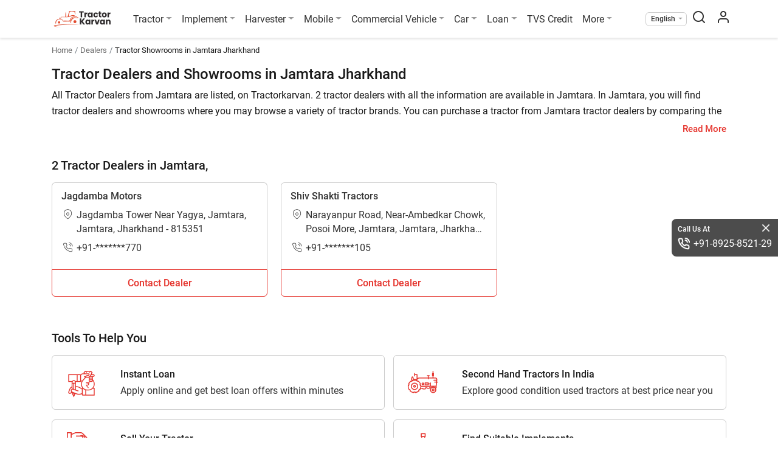

--- FILE ---
content_type: text/html; charset=UTF-8
request_url: https://tractorkarvan.com/tractor-dealers/jamtara-jh
body_size: 15420
content:
<!doctype html>
<html class="no-js" lang="en" prefix="og: https://ogp.me/ns#" itemscope
    itemtype="https://schema.org/WebPage">

<head>
    <meta http-equiv="Content-Type" content="text/html; charset=UTF-8">
    <meta name="csrf-token" content="GPhOBwLjAQYlTGxx6nIthrVmZ6QYY3p5dMsjiMmh">
            <meta name="robots" content="index,follow" />
        <meta name='dmca-site-verification' content='ZzVGNzFkdENqQWVDSmorTlZVZVVTRjJJQU1OS3g5OWxKV0x3dXNIbU1Qcz01' />
    <meta name="author" content="Tractor Karvan">
    <meta name="publisher" content="Tractor Karvan">
    <link rel="preconnect" href="https://cdn.tractorkarvan.com">
    <link rel="dns-prefetch" href="https://cdn.tractorkarvan.com">
        
    <title>Find 2 Dealers and Showrooms in Jharkhand</title>
<meta name="description" content="Get the list of dealers in Jharkhand near you along with their address at Tractorkarvan. Find out the top brands tractor showrooms and agencies in Jharkhand">
<meta name="viewport" content="width=device-width, initial-scale=1, minimum-scale=1, maximum-scale=5">
<meta property="og:type" content="website">
<meta property="og:title" content="Find 2 Dealers and Showrooms in Jharkhand">
<meta property="og:description" content="Get the list of dealers in Jharkhand near you along with their address at Tractorkarvan. Find out the top brands tractor showrooms and agencies in Jharkhand">
<meta property="og:site_name" content="TractorKarvan">
<meta property="og:image" content="https://tractorkarvan.com/assets/TractorKarvan_Logo1200x1200.png">
<meta name="twitter:card" content="summary">
<meta name="twitter:site" content="@Username">
<meta name="twitter:title" content="Find 2 Dealers and Showrooms in Jharkhand">
<meta name="twitter:image" content="https://tractorkarvan.com/assets/TractorKarvan_Logo1200x1200.png">
<meta name="twitter:description" content="Get the list of dealers in Jharkhand near you along with their address at Tractorkarvan. Find out the top brands tractor showrooms and agencies in Jharkhand">
            <link rel="canonical" href="https://tractorkarvan.com/tractor-dealers/jamtara-jh">
        <meta itemprop="url" content="https://tractorkarvan.com/tractor-dealers/jamtara-jh">
    <link rel="alternate" href="https://tractorkarvan.com/tractor-dealers/jamtara-jh" hreflang="x-default">
            <link rel="alternate" href="https://tractorkarvan.com/hi/tractor-dealers/jamtara-jh" hreflang="hi">
        <meta itemprop="name" content="Find 2 Dealers and Showrooms in Jharkhand">
    <meta itemprop="image primaryImageOfPage"
        content="https://tractorkarvan.com/assets/TractorKarvan_Logo1200x1200.png">
    <meta itemprop="description" content="Get the list of dealers in Jharkhand near you along with their address at Tractorkarvan. Find out the top brands tractor showrooms and agencies in Jharkhand">
    
    <meta name="facebook-domain-verification" content="sqsqqi7mhx3w52289hkz67d10fciua" />
    
    
    <link rel="preload" href="https://tractorkarvan.com/fonts/r-regular.woff2" as="font" type="font/woff2" crossorigin>
    <link rel="preload" href="https://tractorkarvan.com/fonts/r-bold.woff2" as="font" type="font/woff2" crossorigin>
    <link rel="preload" href="/css/app.css?id=32a38579f27f44432e4fe34c322a3e6a" as="style">

    <!-- Website css files  -->
    <link rel="stylesheet" type="text/css" href="/css/app.css?id=32a38579f27f44432e4fe34c322a3e6a">
        <!-- page stylesheets -->
        <script type="e0ea1920a22ebb11a5b690cf-text/javascript">
        var base_path = 'https://tractorkarvan.com/';
        var submit = 'Submit';
        var applynow = 'Apply Now';
        var submitmyreview = 'Submit My Review';
        var read_more = 'Read More';
        var read_less = 'Read Less';
        var view_more = 'View More';
        var view_less = 'View Less';
        var processing = 'Processing...';
        var processingwait = 'processing please wait...';
        var error_require = 'This field is required.';
        var error_name = 'Please provide your name';
        var error_validname = 'Please provide valid name';
        var error_mobile = 'Please provide your mobile number';
        var error_validnumber = 'Please provide valid mobile number';
        var error_state = 'Please select your state';
        var error_district = 'Please select your district';
        var error_tehsil = 'Please select your tehsil';
        var error_pan = 'Please provide your pan number';
        var error_panvalid = 'Please provide valid pan number';
        var error_dob = 'Please provide your date of birth';
        var error_date = 'Please enter a valid date';
        var error_dob_range = 'Age must be between 21 and 65 years.';
        var error_pin = 'Please provide your pincode';
        var error_otp = 'Please provide OTP';
        var error_validotp = 'Please provide valid OTP';
        var error_alreadyregister = 'Mobile number is already register, please login';
        var error_tnc = 'Please agree to this consent to proceed further';
        var error_yourprice = 'Please enter your price';
        var error_validprice = 'Please enter valid price';
        var error_brand = 'Please select brand'; // alert
        var error_model = 'Please select model'; // alert
        var error_differntmodel = 'Please select different model'; // alert
        var error_harvesterfirstmodel = 'Please select first harvester model to compare'; // alert
        var error_harvestersecondmodel = 'Please select second harvester model to compare'; // alert
        var error_tractorfirstmodel = 'Please select first tractor model to compare'; // alert
        var error_tractorsecondmodel = 'Please select second tractor model to compare'; // alert
        var error_tyrefirstmodel = 'Please select first tyre model to compare'; // alert
        var error_tyresecondmodel = 'Please select second tyre model to compare'; // alert
        var error_providefrontimg = 'Please provide front image'; // alert
        var error_namemobile = 'Please provide your name &amp; mobile number'; // alert
        var error_uploadfrontimg = 'Please Upload Front Image'; // alert
        var error_invalidprice = 'layout.error_invalidprice'; // alert
        var error_allinfo = 'Please provide all information'; // alert
        var error_uploadmaxsize = 'Please upload image less then 10MB'; // alert
        var error_imgonly = 'Please provide image only'; // alert
        var error_onlyimg = 'Please provide only image'; // alert
        var error_viewfrontback = 'Please select front &amp; back view image'; // alert
        var error_norecordsfound = 'No records found'; // alert
        var enquiry_formtitle = 'Get More Details On :brand'; // alert
    </script>
    <!-- end page stylesheets -->
    
    <!-- Google tag (gtag.js) -->
    <script src="https://cdnjs.cloudflare.com/ajax/libs/jquery/3.7.1/jquery.min.js" integrity="sha512-v2CJ7UaYy4JwqLDIrZUI/4hqeoQieOmAZNXBeQyjo21dadnwR+8ZaIJVT8EE2iyI61OV8e6M8PP2/4hpQINQ/g==" crossorigin="anonymous" referrerpolicy="no-referrer" type="e0ea1920a22ebb11a5b690cf-text/javascript"></script>
    <script type="application/ld+json">
    {
      "@context": "https://schema.org",
      "@type": "Organization",
      "image": "https://tractorkarvan.com/assets/TractorKarvanLogo.png",
      "url": "https://tractorkarvan.com",
      "sameAs": ["https://www.facebook.com/people/TractorKarvan/100087462700272/",
            "https://instagram.com/tractorkarvan/",
            "https://youtube.com/@Tractorkarvan",
            "https://in.pinterest.com/Tractorkarvan/",
            "https://tractorkarvan.com/"],
      "logo": "https://tractorkarvan.com/assets/TractorKarvanLogo.png",
      "name": "Tractorkarvan",
      "description": "Tractorkarvan is an online platform for buying & selling tractors. Get the latest tractor price, tractor implements, tractor finance, compare tractors, read latest blogs, see user reviews, tractor specifications and watch tractor videos.",
      "email": "tractorkarvan@gmail.com",
      "telephone": "+91-8925-8521-29"
    }
    </script>

    




        <script type="application/ld+json">
{
  "@context": "https://schema.org/",
  "@type": "BreadcrumbList",
  "itemListElement": [{
    "@type": "ListItem",
    "position": 1,
    "name": "Homepage",
    "item": "https://tractorkarvan.com"
  },{
    "@type": "ListItem",
    "position": 2,
    "name": "Tractor Dealers",
    "item": "https://tractorkarvan.com/tractor-dealers"
  },{
    "@type": "ListItem",
    "position": 3,
    "name": "Tractor Dealers in Jamtara Jharkhand",
    "item": "https://tractorkarvan.com/tractor-dealers/jamtara-jh"
  }]
}
</script>
<script type="application/ld+json">
    {
        "@context": "https://schema.org",
        "@type": "ItemList",
        "itemListElement": [
    {
        "@type": "ListItem",
        "position": 1,
        "name": "Jagdamba Motors",
        "url": "https://tractorkarvan.com/dealer/jagdamba-motors-tr54487"
    },
    {
        "@type": "ListItem",
        "position": 2,
        "name": "Shiv Shakti Tractors",
        "url": "https://tractorkarvan.com/dealer/shiv-shakti-tractors-tr16569"
    }
]
    }
</script>
    <script data-cfasync="false" nonce="348566f1-c99d-4a28-b3f6-aec7a16f205d">try{(function(w,d){!function(j,k,l,m){if(j.zaraz)console.error("zaraz is loaded twice");else{j[l]=j[l]||{};j[l].executed=[];j.zaraz={deferred:[],listeners:[]};j.zaraz._v="5874";j.zaraz._n="348566f1-c99d-4a28-b3f6-aec7a16f205d";j.zaraz.q=[];j.zaraz._f=function(n){return async function(){var o=Array.prototype.slice.call(arguments);j.zaraz.q.push({m:n,a:o})}};for(const p of["track","set","debug"])j.zaraz[p]=j.zaraz._f(p);j.zaraz.init=()=>{var q=k.getElementsByTagName(m)[0],r=k.createElement(m),s=k.getElementsByTagName("title")[0];s&&(j[l].t=k.getElementsByTagName("title")[0].text);j[l].x=Math.random();j[l].w=j.screen.width;j[l].h=j.screen.height;j[l].j=j.innerHeight;j[l].e=j.innerWidth;j[l].l=j.location.href;j[l].r=k.referrer;j[l].k=j.screen.colorDepth;j[l].n=k.characterSet;j[l].o=(new Date).getTimezoneOffset();if(j.dataLayer)for(const t of Object.entries(Object.entries(dataLayer).reduce((u,v)=>({...u[1],...v[1]}),{})))zaraz.set(t[0],t[1],{scope:"page"});j[l].q=[];for(;j.zaraz.q.length;){const w=j.zaraz.q.shift();j[l].q.push(w)}r.defer=!0;for(const x of[localStorage,sessionStorage])Object.keys(x||{}).filter(z=>z.startsWith("_zaraz_")).forEach(y=>{try{j[l]["z_"+y.slice(7)]=JSON.parse(x.getItem(y))}catch{j[l]["z_"+y.slice(7)]=x.getItem(y)}});r.referrerPolicy="origin";r.src="/cdn-cgi/zaraz/s.js?z="+btoa(encodeURIComponent(JSON.stringify(j[l])));q.parentNode.insertBefore(r,q)};["complete","interactive"].includes(k.readyState)?zaraz.init():j.addEventListener("DOMContentLoaded",zaraz.init)}}(w,d,"zarazData","script");window.zaraz._p=async d$=>new Promise(ea=>{if(d$){d$.e&&d$.e.forEach(eb=>{try{const ec=d.querySelector("script[nonce]"),ed=ec?.nonce||ec?.getAttribute("nonce"),ee=d.createElement("script");ed&&(ee.nonce=ed);ee.innerHTML=eb;ee.onload=()=>{d.head.removeChild(ee)};d.head.appendChild(ee)}catch(ef){console.error(`Error executing script: ${eb}\n`,ef)}});Promise.allSettled((d$.f||[]).map(eg=>fetch(eg[0],eg[1])))}ea()});zaraz._p({"e":["(function(w,d){})(window,document)"]});})(window,document)}catch(e){throw fetch("/cdn-cgi/zaraz/t"),e;};</script></head>

<body>

    <noscript>
        <img height="1" width="1"
            src="https://www.facebook.com/tr?id=676459587513021&ev=PageView
    &noscript=1" />
    </noscript>

    <!-- Google Tag Manager (noscript) -->
    <noscript><iframe src="https://www.googletagmanager.com/ns.html?id=GTM-K6FHZTX" height="0" width="0"
            style="display:none;visibility:hidden"></iframe></noscript>
    <!-- End Google Tag Manager (noscript) -->

    <!-- End Facebook Pixel Code -->
    <section class="menu sticky-top">
        <div class="container px-lg-0">
            <nav class="menu-nav">

                <div aria-hidden="false">
                    <button class="menu-nav-toggler" aria-label="menubar icon" type="button">
                        <span class="menu-nav-toggler-icon"></span>
                    </button>
                </div>

                <div class="menu-logo menu-left">
                    <a class="logo" href="https://tractorkarvan.com">
                        <picture>
                            <source type="image/webp" srcset="/assets/TractorKarvanLogo.webp">
                            <img src="/assets/TractorKarvanLogo.png" alt="Tractorkarvan" title="Tractorkarvan"
                                width="96" height="32" class="mr-md-3">
                        </picture>
                    </a>
                </div>
                <ul class="menu-list menu-center">
                    <li class="menu-item drop-down">
                        <a class="menu-link dropdown-toggle" href="#" title="Tractor">Tractor</a>
                        <div class="menu-dropdown">
                            <a class="menu-dropdown-item" href="https://tractorkarvan.com/all-brands" title="All Brands">All Brands</a>
                            <a class="menu-dropdown-item" href="https://tractorkarvan.com/second-hand-tractor-for-sell" title="Used Tractors">Used Tractors</a>
                            <a class="menu-dropdown-item" href="https://tractorkarvan.com/tractor-valuation" title="Tractor Valuation">Tractor Valuation</a>
                            
                            <a class="menu-dropdown-item" href="https://tractorkarvan.com/mini-tractors" title="Mini Tractors">Mini Tractors</a>
                            <a class="menu-dropdown-item" href="https://tractorkarvan.com/4wd-tractors" title="4WD Tractors">4WD Tractors</a>
                            <a class="menu-dropdown-item" href="https://tractorkarvan.com/ac-tractors" title="AC Tractors">AC Tractors</a>
                            <a class="menu-dropdown-item" href="https://tractorkarvan.com/compare-tractors" title="Compare Tractors">Compare Tractors</a>
                        </div>
                    </li>
                    <li class="menu-item drop-down">
                        <a class="menu-link dropdown-toggle" href="#" title="Implement">Implement</a>
                        <div class="menu-dropdown">
                            <a class="menu-dropdown-item" href="https://tractorkarvan.com/tractor-implements" title="All Implement">All Implement</a>
                            <a class="menu-dropdown-item" href="https://tractorkarvan.com/used-implements" title="Used Implements">Used Implements</a>
                            
                            <a class="menu-dropdown-item" href="https://tractorkarvan.com/compare-tractor-implements" title="Compare Implements">Compare Implements</a>
                            <a class="menu-dropdown-item" href="https://tractorkarvan.com/tractor-implements/rotavator" title="Rotavators">Rotavator</a>
                            <a class="menu-dropdown-item" href="https://tractorkarvan.com/tractor-implements/cultivator" title="Cultivators">Cultivators</a>
                            <a class="menu-dropdown-item" href="https://tractorkarvan.com/tractor-implements/plough" title="Ploughs">Ploughs</a>
                        </div>
                    </li>
                    <li class="menu-item drop-down">
                        <a class="menu-link dropdown-toggle" href="#" title="Harvester">Harvester</a>
                        <div class="menu-dropdown">
                            <a class="menu-dropdown-item" href="https://tractorkarvan.com/harvester-machine" title="All Harvesters">All Harvesters</a>
                            <a class="menu-dropdown-item" href="https://tractorkarvan.com/harvester-machine/combine-harvesters" title="Combine Harvesters">Combine Harvesters</a>
                            <a class="menu-dropdown-item" href="https://tractorkarvan.com/harvester-machine/mini-combine-harvesters" title="Mini Harvesters">Mini Harvesters</a>
                            <a class="menu-dropdown-item" href="https://tractorkarvan.com/harvester-machine/paddy-harvesters" title="Paddy Harvesters">Paddy Harvesters</a>
                            <a class="menu-dropdown-item" href="https://tractorkarvan.com/compare-harvesters" title="Compare Harvesters">Compare Harvesters</a>
                        </div>
                    </li>
                    <li class="menu-item drop-down">
                        <a class="menu-link dropdown-toggle" href="#" title="Mobile">Mobile</a>
                        <div class="menu-dropdown">
                            <a class="menu-dropdown-item" href="https://tractorkarvan.com/mobile" title="All Mobile">All Mobile</a>
                            <a class="menu-dropdown-item" href="https://tractorkarvan.com/mobile/samsung" title="Samsung">Samsung</a>
                            <a class="menu-dropdown-item" href="https://tractorkarvan.com/mobile/vivo" title="4G Mobile">Vivo</a>
                            <a class="menu-dropdown-item" href="https://tractorkarvan.com/mobile/redmi" title="Android">Redmi</a>
                            <a class="menu-dropdown-item" href="https://tractorkarvan.com/mobile/under-20000" title="Mobiles Under 20K">Mobiles Under 20K</a>
                            <a class="menu-dropdown-item" href="#" title="Compare">Compare</a>
                        </div>
                    </li>
                    <li class="menu-item drop-down">
                        <a class="menu-link dropdown-toggle" href="#" title="Commercial Vehicle">Commercial Vehicle</a>
                        <div class="menu-dropdown">
                            <a class="menu-dropdown-item" href="https://tractorkarvan.com/commercial-vehicle" title="All Commercial Vehicle">All Commercial Vehicle</a>
                            <a class="menu-dropdown-item" href="https://tractorkarvan.com/used-commercial-vehicle" title="Used Commercial Vehicle">Used Commercial Vehicle</a>
                            <a class="menu-dropdown-item" href="https://tractorkarvan.com/commercial-vehicle/truck" title="Trucks">Trucks</a>
                            <a class="menu-dropdown-item" href="https://tractorkarvan.com/commercial-vehicle/auto-rickshaw" title="Auto">Auto</a>
                            <a class="menu-dropdown-item" href="https://tractorkarvan.com/commercial-vehicle/electric" title="Electric">Electric</a>
                            <a class="menu-dropdown-item" href="https://tractorkarvan.com/commercial-vehicle/bus" title="Bus">Bus</a>
                            <a class="menu-dropdown-item" href="https://tractorkarvan.com/compare-commercial-vehicle" title="Compare">Compare</a>
                            
                        </div>
                    </li>
                    <li class="menu-item drop-down">
                        <a class="menu-link dropdown-toggle" href="#" title="Car">Car</a>
                        <div class="menu-dropdown">
                            <a class="menu-dropdown-item" href="https://tractorkarvan.com/used-car" title="View Used"> View Used</a>
                            
                        </div>
                    </li>
                    <li class="menu-item drop-down">
                        <a class="menu-link dropdown-toggle" href="#" title="Loan">Loan</a>
                        <div class="menu-dropdown">
                            <a class="menu-dropdown-item" href="https://tractorkarvan.com/loan" title="Tractor Loan">Tractor Loan</a>
                            <a class="menu-dropdown-item" href="https://tractorkarvan.com/used-tractor-loan" title="Used Tractor Loan">Used Tractor Loan</a>
                            
                        </div>
                    </li>
                    <li class="menu-item d-none d-lg-block">
                        <a class="menu-link" href="https://www.tvscredit.com" rel="noopener noreferrer" target="_blank" title="TVS Credit">TVS Credit</a>
                    </li>
                    <li class="menu-item drop-down">
                        <a class="menu-link dropdown-toggle" href="#" title="More">More</a>
                        <div class="menu-dropdown">
                            <a class="menu-dropdown-item" href="https://tractorkarvan.com/blog" title="Blogs">Blogs</a>
                            <a class="menu-dropdown-item" href="https://tractorkarvan.com/videos" title="Videos">Videos</a>
                            <a class="menu-dropdown-item" href="https://tractorkarvan.com/tractor-dealers" title="Dealers">Dealers</a>
                            <a class="menu-dropdown-item" href="https://tractorkarvan.com/tractor-tyres" title="Farm Tyres">Farm Tyres</a>
                            <a class="menu-dropdown-item" href="https://tractorkarvan.com/about-us" title="About Us">About Us</a>
                            <a class="menu-dropdown-item" href="https://tractorkarvan.com/web-stories" title="Web Stories">Web Stories</a>
                            <a class="menu-dropdown-item" href="https://tractorkarvan.com/top-stories" title="Top Stories">Top Stories</a>
                            <a class="menu-dropdown-item" href="https://tractorkarvan.com/become-a-referral-partner" title="Become Our Partner">Become Our Partner</a>
                            <a class="menu-dropdown-item" href="https://tractorkarvan.com/become-a-certified-dealer" title="Become Certified Dealer">Become Certified Dealer</a>
                            <a class="menu-dropdown-item" href="https://tractorkarvan.com/user-reviews" title="User Review">User Review</a>
                        </div>
                    </li>
                    <li class="menu-item d-lg-none">
                        <a class="menu-link" href="https://www.tvscredit.com" target="_blank"
                            title="TVS Credit" rel="noopener noreferrer">
                            <img src="https://tractorkarvan.com/images/tvs-logo.svg" width="90" height="19"
                                alt="TVS Credit" title="TVS Credit">
                        </a>
                    </li>
                    <li class="menu-item">
                        <div class="menu-link call-us d-md-none d-block">
                            <p class="heading">Call Us At</p>
                            <a href="tel:+918925852129" class="tel-number">+91-8925-8521-29</a>
                        </div>
                    </li>

                                    </ul>
                <ul class="menu-list menu-right align-items-center ml-auto">
                    <li class="menu-item drop-down select-lang">
                        <span class="menu-link dropdown-toggle"
                            title="English">English</span>
                        <div class="menu-dropdown">
                            <a class="menu-dropdown-item" href="https://tractorkarvan.com/tractor-dealers/jamtara-jh"
                                title="English">English</a>
                            <a class="menu-dropdown-item" href="https://tractorkarvan.com/hi/tractor-dealers/jamtara-jh"
                                title="हिन्दी">हिन्दी</a>
                        </div>
                    </li>
                    <li class="menu-item search-screen">
                        <span class="menu-link" id="search-pop" data-toggle="modal" data-target="#search-box">
                            <span class="menubar-search-icon"></span>
                        </span>
                    </li>
                    <li class="menu-item">
                        <a class="menu-link" href="https://tractorkarvan.com/login" aria-label="menu user icon">
                            <span class="menubar-user-icon"></span>
                        </a>
                    </li>
                    
                </ul>
            </nav>
        </div>
    </section>


    <div class="d-block d-lg-none" id="menu-overlay-bg">
    </div>
    <div class="d-block" id="quickdetails-overlay-bg"></div>
        <section class="breadcrumb-section">
        <div class="container">
            <nav aria-label="breadcrumbs">
                <ol class="breadcrumb">
                    <li class="breadcrumb-item"><a href="https://tractorkarvan.com" title="Home">Home</a></li>
                    <li class="breadcrumb-item"><a href="https://tractorkarvan.com/tractor-dealers"
                            title="Dealers">Dealers</a></li>
                    <li class="breadcrumb-item active">Tractor Showrooms in Jamtara
                        Jharkhand</li>
                </ol>
            </nav>
        </div>
    </section>

    <section class="content-section">
        <div class="container">
            <h1 class="mb-2">Tractor Dealers and Showrooms in Jamtara
                Jharkhand</h1>
            <div>
                <div class="compare-details-main-text">
                    <div class="read-more-content">
                        <div class="read-more-inner">
                                                            <p>All Tractor Dealers from Jamtara are listed, on
                                    Tractorkarvan. 2 tractor dealers with all the
                                    information are available in Jamtara. In
                                    Jamtara, you will find tractor dealers and showrooms
                                    where you may browse a variety of tractor brands. You can purchase a tractor
                                    from Jamtara tractor dealers by comparing the cost
                                    of a related tractor brand and model.</p>
                                <p>To find a tractor dealer nearby in Jamtara, check
                                    the list of tractor dealers in the Jamtara. In
                                    Jamtara, you can also locate a tractor agency where
                                    you can get information about different tractor models.</p>
                                <h2>Are you looking for tractor dealers in Jamtara?
                                </h2>
                                <p>If so, then you are at the right place. Tractorkarvan offers 100% genuine
                                    information about tractor dealers in Jamtara.</p>
                                <h2>How many tractors dealers are available in Jamtara?
                                </h2>
                                <p>Currently 2 tractor dealers in
                                    Jamtara with detailed information are available on
                                    Tractorkarvan. </p>
                                <h2>Where can I get the contact details of tractor dealers in
                                    Jamtara near me?</h2>
                                <p>Get contact details including address, location and contact numbers of major
                                    tractor dealers and showrooms in Jamtara. For more
                                    information stay connected with Tractorkarvan.</p>
                                                    </div>
                    </div>
                    <div class="text-right">
                        <div class="about-read-more-show">Read More</div>
                    </div>
                </div>
            </div>
        </div>
    </section>

    <hr class="strip1">
    <section class="content-section ">
        <div class="container">
            <h3>2 Tractor Dealers in Jamtara, </h3>
            <div class="row dsc-cards-row">
                <div class="col" id="tk-wrapper">
                    <div data-href="https://tractorkarvan.com/dealer/jagdamba-motors-tr54487" onclick="if (!window.__cfRLUnblockHandlers) return false; getHref(this)" class="dsc-main-card" data-cf-modified-e0ea1920a22ebb11a5b690cf-="">
    <div class="dsc-card-details-wrapper">
        <div class="card-bold-text card-text-overflow mb-1">
            <a href="https://tractorkarvan.com/dealer/jagdamba-motors-tr54487">Jagdamba Motors</a>
        </div>
        <div class="card-normal-text mb-1">
            <div class="media">
                <span class="map-pin-icon"></span>
                <div class="media-body card-text-overflow card-2-line">
                
                    Jagdamba Tower Near Yagya, Jamtara, Jamtara, Jharkhand - 815351
                </div>
            </div>
        </div>
        <div class="card-normal-text">
            <span class="phone-call-icon"></span>+91-*******770
        </div>
    </div>
    <a href="https://tractorkarvan.com/dealer/jagdamba-motors-tr54487" class="card-btn">Contact Dealer</a>
</div><!-- end of item -->
<div data-href="https://tractorkarvan.com/dealer/shiv-shakti-tractors-tr16569" onclick="if (!window.__cfRLUnblockHandlers) return false; getHref(this)" class="dsc-main-card" data-cf-modified-e0ea1920a22ebb11a5b690cf-="">
    <div class="dsc-card-details-wrapper">
        <div class="card-bold-text card-text-overflow mb-1">
            <a href="https://tractorkarvan.com/dealer/shiv-shakti-tractors-tr16569">Shiv Shakti Tractors</a>
        </div>
        <div class="card-normal-text mb-1">
            <div class="media">
                <span class="map-pin-icon"></span>
                <div class="media-body card-text-overflow card-2-line">
                
                    Narayanpur Road, Near-Ambedkar Chowk, Posoi More, Jamtara, Jamtara, Jharkhand - 815351
                </div>
            </div>
        </div>
        <div class="card-normal-text">
            <span class="phone-call-icon"></span>+91-*******105
        </div>
    </div>
    <a href="https://tractorkarvan.com/dealer/shiv-shakti-tractors-tr16569" class="card-btn">Contact Dealer</a>
</div><!-- end of item -->
                </div>
            </div>
                    </div>
    </section>

    <hr class="strip1">
    <section class="content-section">
        <div class="container">
            <h2>Tools To Help You</h2>
            <div class="row">
                <div class="col">
                    <div class="key-highlights-wrapper buyers-tool-wrapper">
                        <a href="https://tractorkarvan.com/loan" class="key-highlights-box">
                            <div class="row no-gutters align-items-center">
                                <div class="col-2 col-lg-2">
                                    <div class="hightlights-img">
                                        <img src="https://tractorkarvan.com/assets/instant-loan.png" alt="Instant Loan"
                                            title="Instant Loan">
                                    </div>
                                </div>
                                <div class="col-10 col-lg-10">
                                    <div class="hightlight-details">
                                        <div class="highlights-title">
                                            Instant Loan
                                        </div>
                                        <div class="highlights-text">
                                            Apply online and get best loan offers within minutes
                                        </div>
                                    </div>
                                </div>
                            </div>
                        </a>

                        <a href="https://tractorkarvan.com/second-hand-tractor-for-sell" class="key-highlights-box">
                            <div class="row no-gutters align-items-center">
                                <div class="col-2 col-lg-2">
                                    <div class="hightlights-img">
                                        <img src="https://tractorkarvan.com/assets/used-tractor.png?v=1.0.05" alt="Used Tractors"
                                            title="Used Tractors">
                                    </div>
                                </div>
                                <div class="col-10 col-lg-10">
                                    <div class="hightlight-details">
                                        <div class="highlights-title">
                                            Second Hand Tractors In India
                                        </div>
                                        <div class="highlights-text">
                                            Explore good condition used tractors at best price near you
                                        </div>
                                    </div>
                                </div>
                            </div>
                        </a>

                        <a href="https://tractorkarvan.com/sell-used-tractor" class="key-highlights-box">
                            <div class="row no-gutters align-items-center">
                                <div class="col-2 col-lg-2">
                                    <div class="hightlights-img">
                                        <img src="https://tractorkarvan.com/assets/sell-tractor.png" alt="Used Tractors"
                                            title="Used Tractors">
                                    </div>
                                </div>
                                <div class="col-10 col-lg-10">
                                    <div class="hightlight-details">
                                        <div class="highlights-title">
                                            Sell Your Tractor
                                        </div>
                                        <div class="highlights-text">
                                            Get the best price for your old tractor in few simple steps
                                        </div>
                                    </div>
                                </div>
                            </div>
                        </a>

                        <a href="https://tractorkarvan.com/tractor-implements" class="key-highlights-box">
                            <div class="row no-gutters align-items-center">
                                <div class="col-2 col-lg-2">
                                    <div class="hightlights-img">
                                        <img src="https://tractorkarvan.com/assets/suitable-implements.png"
                                            alt="Find Suitable Implements" title="Find Suitable Implements">
                                    </div>
                                </div>
                                <div class="col-10 col-lg-10">
                                    <div class="hightlight-details">
                                        <div class="highlights-title">
                                            Find Suitable Implements
                                        </div>
                                        <div class="highlights-text">
                                            Choose from wide range of implements available
                                        </div>
                                    </div>
                                </div>
                            </div>
                        </a>

                        <a href="https://tractorkarvan.com/videos" class="key-highlights-box">
                            <div class="row no-gutters align-items-center">
                                <div class="col-2 col-lg-2">
                                    <div class="hightlights-img">
                                        <img src="https://tractorkarvan.com/assets/dealer-video.png" alt="Videos" title="Videos">
                                    </div>
                                </div>
                                <div class="col-10 col-lg-10">
                                    <div class="hightlight-details">
                                        <div class="highlights-title">
                                            Videos
                                        </div>
                                        <div class="highlights-text">
                                            Watch videos to dive into the world of tractors, implements and harvesters
                                        </div>
                                    </div>
                                </div>
                            </div>
                        </a>
                    </div>
                </div>
            </div>
        </div>
    </section>


            <hr class="strip1">
        <section class="content-section">
            <div class="container">
                <h3>Tractor Dealers by districts in Jharkhand</h3>
                <div class="row text-based-card-row">
                    <div class="col">
                                                    <a href="https://tractorkarvan.com/tractor-dealers/bokaro-jh"
                                title="Tractor Dealers and Showrooms in Bokaro">Bokaro</a>
                                                    <a href="https://tractorkarvan.com/tractor-dealers/chatra-jh"
                                title="Tractor Dealers and Showrooms in Chatra">Chatra</a>
                                                    <a href="https://tractorkarvan.com/tractor-dealers/deoghar-jh"
                                title="Tractor Dealers and Showrooms in Deoghar">Deoghar</a>
                                                    <a href="https://tractorkarvan.com/tractor-dealers/dhanbad-jh"
                                title="Tractor Dealers and Showrooms in Dhanbad">Dhanbad</a>
                                                    <a href="https://tractorkarvan.com/tractor-dealers/dumka-jh"
                                title="Tractor Dealers and Showrooms in Dumka">Dumka</a>
                                                    <a href="https://tractorkarvan.com/tractor-dealers/east-singhbum-jh"
                                title="Tractor Dealers and Showrooms in East Singhbum">East Singhbum</a>
                                                    <a href="https://tractorkarvan.com/tractor-dealers/garhwa-jh"
                                title="Tractor Dealers and Showrooms in Garhwa">Garhwa</a>
                                                    <a href="https://tractorkarvan.com/tractor-dealers/giridih-jh"
                                title="Tractor Dealers and Showrooms in Giridih">Giridih</a>
                                                    <a href="https://tractorkarvan.com/tractor-dealers/godda-jh"
                                title="Tractor Dealers and Showrooms in Godda">Godda</a>
                                                    <a href="https://tractorkarvan.com/tractor-dealers/gumla-jh"
                                title="Tractor Dealers and Showrooms in Gumla">Gumla</a>
                                                    <a href="https://tractorkarvan.com/tractor-dealers/hazaribagh-jh"
                                title="Tractor Dealers and Showrooms in Hazaribagh">Hazaribagh</a>
                                                    <a href="https://tractorkarvan.com/tractor-dealers/jamtara-jh"
                                title="Tractor Dealers and Showrooms in Jamtara">Jamtara</a>
                                                    <a href="https://tractorkarvan.com/tractor-dealers/khunti-jh"
                                title="Tractor Dealers and Showrooms in Khunti">Khunti</a>
                                                    <a href="https://tractorkarvan.com/tractor-dealers/koderma-jh"
                                title="Tractor Dealers and Showrooms in Koderma">Koderma</a>
                                                    <a href="https://tractorkarvan.com/tractor-dealers/latehar-jh"
                                title="Tractor Dealers and Showrooms in Latehar">Latehar</a>
                                                    <a href="https://tractorkarvan.com/tractor-dealers/lohardaga-jh"
                                title="Tractor Dealers and Showrooms in Lohardaga">Lohardaga</a>
                                                    <a href="https://tractorkarvan.com/tractor-dealers/pakur-jh"
                                title="Tractor Dealers and Showrooms in Pakur">Pakur</a>
                                                    <a href="https://tractorkarvan.com/tractor-dealers/palamu-jh"
                                title="Tractor Dealers and Showrooms in Palamu">Palamu</a>
                                                    <a href="https://tractorkarvan.com/tractor-dealers/ramgarh-jh"
                                title="Tractor Dealers and Showrooms in Ramgarh">Ramgarh</a>
                                                    <a href="https://tractorkarvan.com/tractor-dealers/ranchi-jh"
                                title="Tractor Dealers and Showrooms in Ranchi">Ranchi</a>
                                                    <a href="https://tractorkarvan.com/tractor-dealers/sahebganj-jh"
                                title="Tractor Dealers and Showrooms in Sahebganj">Sahebganj</a>
                                                    <a href="https://tractorkarvan.com/tractor-dealers/saraikela-kharsawan-jh"
                                title="Tractor Dealers and Showrooms in Saraikela Kharsawan">Saraikela Kharsawan</a>
                                                    <a href="https://tractorkarvan.com/tractor-dealers/simdega-jh"
                                title="Tractor Dealers and Showrooms in Simdega">Simdega</a>
                                                    <a href="https://tractorkarvan.com/tractor-dealers/west-singhbhum-jh"
                                title="Tractor Dealers and Showrooms in West Singhbhum">West Singhbhum</a>
                                            </div>
                </div>
            </div>
        </section>
                <hr class="strip1">
        <section class="content-section tractor-by-state-section">
            <div class="container">
                <h3>Tractor Dealers By State</h3>
                <div class="row">
                    <div class="col-12 tractor-by-state-col">
                                                    <div data-href="https://tractorkarvan.com/tractor-dealers/haryana" onclick="if (!window.__cfRLUnblockHandlers) return false; getHref(this)" class="state-wrapper" data-cf-modified-e0ea1920a22ebb11a5b690cf-="">
                                <picture>
                                    <img src="/images/state/HR.png"
                                        alt="Tractor Dealers and Showrooms in Haryana">
                                </picture>
                                <a href="https://tractorkarvan.com/tractor-dealers/haryana"
                                    title="Tractor Dealers and Showrooms in Haryana"
                                    class="state-name card-text-overflow">Haryana</a>
                            </div>
                                                    <div data-href="https://tractorkarvan.com/tractor-dealers/uttar-pradesh" onclick="if (!window.__cfRLUnblockHandlers) return false; getHref(this)" class="state-wrapper" data-cf-modified-e0ea1920a22ebb11a5b690cf-="">
                                <picture>
                                    <img src="/images/state/UP.png"
                                        alt="Tractor Dealers and Showrooms in Uttar Pradesh">
                                </picture>
                                <a href="https://tractorkarvan.com/tractor-dealers/uttar-pradesh"
                                    title="Tractor Dealers and Showrooms in Uttar Pradesh"
                                    class="state-name card-text-overflow">Uttar Pradesh</a>
                            </div>
                                                    <div data-href="https://tractorkarvan.com/tractor-dealers/uttarakhand" onclick="if (!window.__cfRLUnblockHandlers) return false; getHref(this)" class="state-wrapper" data-cf-modified-e0ea1920a22ebb11a5b690cf-="">
                                <picture>
                                    <img src="/images/state/UK.png"
                                        alt="Tractor Dealers and Showrooms in Uttarakhand">
                                </picture>
                                <a href="https://tractorkarvan.com/tractor-dealers/uttarakhand"
                                    title="Tractor Dealers and Showrooms in Uttarakhand"
                                    class="state-name card-text-overflow">Uttarakhand</a>
                            </div>
                                                    <div data-href="https://tractorkarvan.com/tractor-dealers/rajasthan" onclick="if (!window.__cfRLUnblockHandlers) return false; getHref(this)" class="state-wrapper" data-cf-modified-e0ea1920a22ebb11a5b690cf-="">
                                <picture>
                                    <img src="/images/state/RJ.png"
                                        alt="Tractor Dealers and Showrooms in Rajasthan">
                                </picture>
                                <a href="https://tractorkarvan.com/tractor-dealers/rajasthan"
                                    title="Tractor Dealers and Showrooms in Rajasthan"
                                    class="state-name card-text-overflow">Rajasthan</a>
                            </div>
                                                    <div data-href="https://tractorkarvan.com/tractor-dealers/gujarat" onclick="if (!window.__cfRLUnblockHandlers) return false; getHref(this)" class="state-wrapper" data-cf-modified-e0ea1920a22ebb11a5b690cf-="">
                                <picture>
                                    <img src="/images/state/GJ.png"
                                        alt="Tractor Dealers and Showrooms in Gujarat">
                                </picture>
                                <a href="https://tractorkarvan.com/tractor-dealers/gujarat"
                                    title="Tractor Dealers and Showrooms in Gujarat"
                                    class="state-name card-text-overflow">Gujarat</a>
                            </div>
                                                    <div data-href="https://tractorkarvan.com/tractor-dealers/maharashtra" onclick="if (!window.__cfRLUnblockHandlers) return false; getHref(this)" class="state-wrapper" data-cf-modified-e0ea1920a22ebb11a5b690cf-="">
                                <picture>
                                    <img src="/images/state/MH.png"
                                        alt="Tractor Dealers and Showrooms in Maharashtra">
                                </picture>
                                <a href="https://tractorkarvan.com/tractor-dealers/maharashtra"
                                    title="Tractor Dealers and Showrooms in Maharashtra"
                                    class="state-name card-text-overflow">Maharashtra</a>
                            </div>
                                                    <div data-href="https://tractorkarvan.com/tractor-dealers/madhya-pradesh" onclick="if (!window.__cfRLUnblockHandlers) return false; getHref(this)" class="state-wrapper" data-cf-modified-e0ea1920a22ebb11a5b690cf-="">
                                <picture>
                                    <img src="/images/state/MP.png"
                                        alt="Tractor Dealers and Showrooms in Madhya Pradesh">
                                </picture>
                                <a href="https://tractorkarvan.com/tractor-dealers/madhya-pradesh"
                                    title="Tractor Dealers and Showrooms in Madhya Pradesh"
                                    class="state-name card-text-overflow">Madhya Pradesh</a>
                            </div>
                                                    <div data-href="https://tractorkarvan.com/tractor-dealers/chhattisgarh" onclick="if (!window.__cfRLUnblockHandlers) return false; getHref(this)" class="state-wrapper" data-cf-modified-e0ea1920a22ebb11a5b690cf-="">
                                <picture>
                                    <img src="/images/state/CG.png"
                                        alt="Tractor Dealers and Showrooms in Chhattisgarh">
                                </picture>
                                <a href="https://tractorkarvan.com/tractor-dealers/chhattisgarh"
                                    title="Tractor Dealers and Showrooms in Chhattisgarh"
                                    class="state-name card-text-overflow">Chhattisgarh</a>
                            </div>
                                                    <div data-href="https://tractorkarvan.com/tractor-dealers/telangana" onclick="if (!window.__cfRLUnblockHandlers) return false; getHref(this)" class="state-wrapper" data-cf-modified-e0ea1920a22ebb11a5b690cf-="">
                                <picture>
                                    <img src="/images/state/TS.png"
                                        alt="Tractor Dealers and Showrooms in Telangana">
                                </picture>
                                <a href="https://tractorkarvan.com/tractor-dealers/telangana"
                                    title="Tractor Dealers and Showrooms in Telangana"
                                    class="state-name card-text-overflow">Telangana</a>
                            </div>
                                                    <div data-href="https://tractorkarvan.com/tractor-dealers/andhra-pradesh" onclick="if (!window.__cfRLUnblockHandlers) return false; getHref(this)" class="state-wrapper" data-cf-modified-e0ea1920a22ebb11a5b690cf-="">
                                <picture>
                                    <img src="/images/state/AP.png"
                                        alt="Tractor Dealers and Showrooms in Andhra Pradesh">
                                </picture>
                                <a href="https://tractorkarvan.com/tractor-dealers/andhra-pradesh"
                                    title="Tractor Dealers and Showrooms in Andhra Pradesh"
                                    class="state-name card-text-overflow">Andhra Pradesh</a>
                            </div>
                                                    <div data-href="https://tractorkarvan.com/tractor-dealers/karnataka" onclick="if (!window.__cfRLUnblockHandlers) return false; getHref(this)" class="state-wrapper" data-cf-modified-e0ea1920a22ebb11a5b690cf-="">
                                <picture>
                                    <img src="/images/state/KA.png"
                                        alt="Tractor Dealers and Showrooms in Karnataka">
                                </picture>
                                <a href="https://tractorkarvan.com/tractor-dealers/karnataka"
                                    title="Tractor Dealers and Showrooms in Karnataka"
                                    class="state-name card-text-overflow">Karnataka</a>
                            </div>
                                                    <div data-href="https://tractorkarvan.com/tractor-dealers/tamil-nadu" onclick="if (!window.__cfRLUnblockHandlers) return false; getHref(this)" class="state-wrapper" data-cf-modified-e0ea1920a22ebb11a5b690cf-="">
                                <picture>
                                    <img src="/images/state/TN.png"
                                        alt="Tractor Dealers and Showrooms in Tamil Nadu">
                                </picture>
                                <a href="https://tractorkarvan.com/tractor-dealers/tamil-nadu"
                                    title="Tractor Dealers and Showrooms in Tamil Nadu"
                                    class="state-name card-text-overflow">Tamil Nadu</a>
                            </div>
                                                    <div data-href="https://tractorkarvan.com/tractor-dealers/west-bengal" onclick="if (!window.__cfRLUnblockHandlers) return false; getHref(this)" class="state-wrapper" data-cf-modified-e0ea1920a22ebb11a5b690cf-="">
                                <picture>
                                    <img src="/images/state/WB.png"
                                        alt="Tractor Dealers and Showrooms in West Bengal">
                                </picture>
                                <a href="https://tractorkarvan.com/tractor-dealers/west-bengal"
                                    title="Tractor Dealers and Showrooms in West Bengal"
                                    class="state-name card-text-overflow">West Bengal</a>
                            </div>
                                                    <div data-href="https://tractorkarvan.com/tractor-dealers/odisha" onclick="if (!window.__cfRLUnblockHandlers) return false; getHref(this)" class="state-wrapper" data-cf-modified-e0ea1920a22ebb11a5b690cf-="">
                                <picture>
                                    <img src="/images/state/OD.png"
                                        alt="Tractor Dealers and Showrooms in Odisha">
                                </picture>
                                <a href="https://tractorkarvan.com/tractor-dealers/odisha"
                                    title="Tractor Dealers and Showrooms in Odisha"
                                    class="state-name card-text-overflow">Odisha</a>
                            </div>
                                                    <div data-href="https://tractorkarvan.com/tractor-dealers/bihar" onclick="if (!window.__cfRLUnblockHandlers) return false; getHref(this)" class="state-wrapper" data-cf-modified-e0ea1920a22ebb11a5b690cf-="">
                                <picture>
                                    <img src="/images/state/BR.png"
                                        alt="Tractor Dealers and Showrooms in Bihar">
                                </picture>
                                <a href="https://tractorkarvan.com/tractor-dealers/bihar"
                                    title="Tractor Dealers and Showrooms in Bihar"
                                    class="state-name card-text-overflow">Bihar</a>
                            </div>
                                                    <div data-href="https://tractorkarvan.com/tractor-dealers/jharkhand" onclick="if (!window.__cfRLUnblockHandlers) return false; getHref(this)" class="state-wrapper" data-cf-modified-e0ea1920a22ebb11a5b690cf-="">
                                <picture>
                                    <img src="/images/state/JH.png"
                                        alt="Tractor Dealers and Showrooms in Jharkhand">
                                </picture>
                                <a href="https://tractorkarvan.com/tractor-dealers/jharkhand"
                                    title="Tractor Dealers and Showrooms in Jharkhand"
                                    class="state-name card-text-overflow">Jharkhand</a>
                            </div>
                                                    <div data-href="https://tractorkarvan.com/tractor-dealers/puducherry" onclick="if (!window.__cfRLUnblockHandlers) return false; getHref(this)" class="state-wrapper" data-cf-modified-e0ea1920a22ebb11a5b690cf-="">
                                <picture>
                                    <img src="/images/state/PY.png"
                                        alt="Tractor Dealers and Showrooms in Puducherry">
                                </picture>
                                <a href="https://tractorkarvan.com/tractor-dealers/puducherry"
                                    title="Tractor Dealers and Showrooms in Puducherry"
                                    class="state-name card-text-overflow">Puducherry</a>
                            </div>
                                                    <div data-href="https://tractorkarvan.com/tractor-dealers/himachal-pradesh" onclick="if (!window.__cfRLUnblockHandlers) return false; getHref(this)" class="state-wrapper" data-cf-modified-e0ea1920a22ebb11a5b690cf-="">
                                <picture>
                                    <img src="/images/state/HP.png"
                                        alt="Tractor Dealers and Showrooms in Himachal Pradesh">
                                </picture>
                                <a href="https://tractorkarvan.com/tractor-dealers/himachal-pradesh"
                                    title="Tractor Dealers and Showrooms in Himachal Pradesh"
                                    class="state-name card-text-overflow">Himachal Pradesh</a>
                            </div>
                                            </div>
                </div>
            </div>
        </section>
        <hr class="strip1">

    <section class="content-section">
        <div class="container">
            <h3>Tractor Dealers of Other Brands in Jamtara, </h3>
            <div class="row cards-by-brand-row">
                <div class="col" id="logos-container">
                    <div data-href="https://tractorkarvan.com/mahindra-tractor-dealers" onclick="if (!window.__cfRLUnblockHandlers) return false; getHref(this)" class="brand-card-wrapper" data-cf-modified-e0ea1920a22ebb11a5b690cf-="">
            <picture>
                                <img data-src="https://cdn.tractorkarvan.com/tr:w-120,q-auto,h-120,f-avif/images/Logos/mahindra-new-logo.png" src="https://cdn.tractorkarvan.com/tr:w-120,q-auto,h-120,f-avif/placeholder.png"
                    alt="Mahindra  Logo"
                    title="Mahindra  Logo" width="60"
                    height="60" class="lazyload img-fluid">
            </picture>
            <a href="https://tractorkarvan.com/mahindra-tractor-dealers"
                class="by-brand-name card-text-overflow">Mahindra</a>
        </div>
                    <div data-href="https://tractorkarvan.com/swaraj-tractor-dealers" onclick="if (!window.__cfRLUnblockHandlers) return false; getHref(this)" class="brand-card-wrapper" data-cf-modified-e0ea1920a22ebb11a5b690cf-="">
            <picture>
                                <img data-src="https://cdn.tractorkarvan.com/tr:w-120,q-auto,h-120,f-avif/images/Logos/swaraj.jpg" src="https://cdn.tractorkarvan.com/tr:w-120,q-auto,h-120,f-avif/placeholder.png"
                    alt="Swaraj  Logo"
                    title="Swaraj  Logo" width="60"
                    height="60" class="lazyload img-fluid">
            </picture>
            <a href="https://tractorkarvan.com/swaraj-tractor-dealers"
                class="by-brand-name card-text-overflow">Swaraj</a>
        </div>
                    <div data-href="https://tractorkarvan.com/sonalika-tractor-dealers" onclick="if (!window.__cfRLUnblockHandlers) return false; getHref(this)" class="brand-card-wrapper" data-cf-modified-e0ea1920a22ebb11a5b690cf-="">
            <picture>
                                <img data-src="https://cdn.tractorkarvan.com/tr:w-120,q-auto,h-120,f-avif/images/Logos/sonalika.jpg" src="https://cdn.tractorkarvan.com/tr:w-120,q-auto,h-120,f-avif/placeholder.png"
                    alt="Sonalika  Logo"
                    title="Sonalika  Logo" width="60"
                    height="60" class="lazyload img-fluid">
            </picture>
            <a href="https://tractorkarvan.com/sonalika-tractor-dealers"
                class="by-brand-name card-text-overflow">Sonalika</a>
        </div>
                    <div data-href="https://tractorkarvan.com/massey-ferguson-tractor-dealers" onclick="if (!window.__cfRLUnblockHandlers) return false; getHref(this)" class="brand-card-wrapper" data-cf-modified-e0ea1920a22ebb11a5b690cf-="">
            <picture>
                                <img data-src="https://cdn.tractorkarvan.com/tr:w-120,q-auto,h-120,f-avif/images/Logos/Massey_Ferguson.jpg" src="https://cdn.tractorkarvan.com/tr:w-120,q-auto,h-120,f-avif/placeholder.png"
                    alt="Massey Ferguson  Logo"
                    title="Massey Ferguson  Logo" width="60"
                    height="60" class="lazyload img-fluid">
            </picture>
            <a href="https://tractorkarvan.com/massey-ferguson-tractor-dealers"
                class="by-brand-name card-text-overflow">Massey Ferguson</a>
        </div>
                    <div data-href="https://tractorkarvan.com/powertrac-tractor-dealers" onclick="if (!window.__cfRLUnblockHandlers) return false; getHref(this)" class="brand-card-wrapper" data-cf-modified-e0ea1920a22ebb11a5b690cf-="">
            <picture>
                                <img data-src="https://cdn.tractorkarvan.com/tr:w-120,q-auto,h-120,f-avif/images/Logos/Powertrac_png.jpg" src="https://cdn.tractorkarvan.com/tr:w-120,q-auto,h-120,f-avif/placeholder.png"
                    alt="Powertrac  Logo"
                    title="Powertrac  Logo" width="60"
                    height="60" class="lazyload img-fluid">
            </picture>
            <a href="https://tractorkarvan.com/powertrac-tractor-dealers"
                class="by-brand-name card-text-overflow">Powertrac</a>
        </div>
                    <div data-href="https://tractorkarvan.com/farmtrac-tractor-dealers" onclick="if (!window.__cfRLUnblockHandlers) return false; getHref(this)" class="brand-card-wrapper" data-cf-modified-e0ea1920a22ebb11a5b690cf-="">
            <picture>
                                <img data-src="https://cdn.tractorkarvan.com/tr:w-120,q-auto,h-120,f-avif/images/Logos/Farmtrac.jpg" src="https://cdn.tractorkarvan.com/tr:w-120,q-auto,h-120,f-avif/placeholder.png"
                    alt="Farmtrac  Logo"
                    title="Farmtrac  Logo" width="60"
                    height="60" class="lazyload img-fluid">
            </picture>
            <a href="https://tractorkarvan.com/farmtrac-tractor-dealers"
                class="by-brand-name card-text-overflow">Farmtrac</a>
        </div>
                    <div data-href="https://tractorkarvan.com/john-deere-tractor-dealers" onclick="if (!window.__cfRLUnblockHandlers) return false; getHref(this)" class="brand-card-wrapper" data-cf-modified-e0ea1920a22ebb11a5b690cf-="">
            <picture>
                                <img data-src="https://cdn.tractorkarvan.com/tr:w-120,q-auto,h-120,f-avif/images/Logos/John_Deere.jpg" src="https://cdn.tractorkarvan.com/tr:w-120,q-auto,h-120,f-avif/placeholder.png"
                    alt="John Deere  Logo"
                    title="John Deere  Logo" width="60"
                    height="60" class="lazyload img-fluid">
            </picture>
            <a href="https://tractorkarvan.com/john-deere-tractor-dealers"
                class="by-brand-name card-text-overflow">John Deere</a>
        </div>
                    <div data-href="https://tractorkarvan.com/eicher-tractor-dealers" onclick="if (!window.__cfRLUnblockHandlers) return false; getHref(this)" class="brand-card-wrapper" data-cf-modified-e0ea1920a22ebb11a5b690cf-="">
            <picture>
                                <img data-src="https://cdn.tractorkarvan.com/tr:w-120,q-auto,h-120,f-avif/images/Logos/eicher.jpg" src="https://cdn.tractorkarvan.com/tr:w-120,q-auto,h-120,f-avif/placeholder.png"
                    alt="Eicher  Logo"
                    title="Eicher  Logo" width="60"
                    height="60" class="lazyload img-fluid">
            </picture>
            <a href="https://tractorkarvan.com/eicher-tractor-dealers"
                class="by-brand-name card-text-overflow">Eicher</a>
        </div>
                    <div data-href="https://tractorkarvan.com/new-holland-tractor-dealers" onclick="if (!window.__cfRLUnblockHandlers) return false; getHref(this)" class="brand-card-wrapper" data-cf-modified-e0ea1920a22ebb11a5b690cf-="">
            <picture>
                                <img data-src="https://cdn.tractorkarvan.com/tr:w-120,q-auto,h-120,f-avif/images/Logos/New-Holland-brand-Logo.jpg" src="https://cdn.tractorkarvan.com/tr:w-120,q-auto,h-120,f-avif/placeholder.png"
                    alt="New Holland  Logo"
                    title="New Holland  Logo" width="60"
                    height="60" class="lazyload img-fluid">
            </picture>
            <a href="https://tractorkarvan.com/new-holland-tractor-dealers"
                class="by-brand-name card-text-overflow">New Holland</a>
        </div>
                    <div data-href="https://tractorkarvan.com/kubota-tractor-dealers" onclick="if (!window.__cfRLUnblockHandlers) return false; getHref(this)" class="brand-card-wrapper" data-cf-modified-e0ea1920a22ebb11a5b690cf-="">
            <picture>
                                <img data-src="https://cdn.tractorkarvan.com/tr:w-120,q-auto,h-120,f-avif/images/Logos/Kubota.jpg" src="https://cdn.tractorkarvan.com/tr:w-120,q-auto,h-120,f-avif/placeholder.png"
                    alt="Kubota  Logo"
                    title="Kubota  Logo" width="60"
                    height="60" class="lazyload img-fluid">
            </picture>
            <a href="https://tractorkarvan.com/kubota-tractor-dealers"
                class="by-brand-name card-text-overflow">Kubota</a>
        </div>
                    <div data-href="https://tractorkarvan.com/solis-tractor-dealers" onclick="if (!window.__cfRLUnblockHandlers) return false; getHref(this)" class="brand-card-wrapper" data-cf-modified-e0ea1920a22ebb11a5b690cf-="">
            <picture>
                                <img data-src="https://cdn.tractorkarvan.com/tr:w-120,q-auto,h-120,f-avif/images/Logos/Solis.jpg" src="https://cdn.tractorkarvan.com/tr:w-120,q-auto,h-120,f-avif/placeholder.png"
                    alt="Solis  Logo"
                    title="Solis  Logo" width="60"
                    height="60" class="lazyload img-fluid">
            </picture>
            <a href="https://tractorkarvan.com/solis-tractor-dealers"
                class="by-brand-name card-text-overflow">Solis</a>
        </div>
                    <div data-href="https://tractorkarvan.com/vst-shakti-tractor-dealers" onclick="if (!window.__cfRLUnblockHandlers) return false; getHref(this)" class="brand-card-wrapper" data-cf-modified-e0ea1920a22ebb11a5b690cf-="">
            <picture>
                                <img data-src="https://cdn.tractorkarvan.com/tr:w-120,q-auto,h-120,f-avif/images/Logos/VST.jpg" src="https://cdn.tractorkarvan.com/tr:w-120,q-auto,h-120,f-avif/placeholder.png"
                    alt="VST Shakti  Logo"
                    title="VST Shakti  Logo" width="60"
                    height="60" class="lazyload img-fluid">
            </picture>
            <a href="https://tractorkarvan.com/vst-shakti-tractor-dealers"
                class="by-brand-name card-text-overflow">VST Shakti</a>
        </div>
                    <div data-href="https://tractorkarvan.com/ace-tractor-dealers" onclick="if (!window.__cfRLUnblockHandlers) return false; getHref(this)" class="brand-card-wrapper" data-cf-modified-e0ea1920a22ebb11a5b690cf-="">
            <picture>
                                <img data-src="https://cdn.tractorkarvan.com/tr:w-120,q-auto,h-120,f-avif/images/Logos/ACE.jpg" src="https://cdn.tractorkarvan.com/tr:w-120,q-auto,h-120,f-avif/placeholder.png"
                    alt="ACE  Logo"
                    title="ACE  Logo" width="60"
                    height="60" class="lazyload img-fluid">
            </picture>
            <a href="https://tractorkarvan.com/ace-tractor-dealers"
                class="by-brand-name card-text-overflow">ACE</a>
        </div>
                    </div>
            </div>
                            <div class="text-center">
                    <button class="btn main-btns" onclick="if (!window.__cfRLUnblockHandlers) return false; loadOthers('logos-container',this)" data-cf-modified-e0ea1920a22ebb11a5b690cf-="">View All Brands</button>
                </div>
                    </div>
    </section>

    <hr class="strip1">


    <section class="content-section">
        <div class="container">
            <h3>Popular Tractors</h3>
            <div class="row card-type-1-row">
                <div class="col pb-0">
                    <div class="main-card-wrapper  ">    
        <div data-href="https://tractorkarvan.com/tractor/sonalika-di-35" onclick="if (!window.__cfRLUnblockHandlers) return false; getHref(this)" data-cf-modified-e0ea1920a22ebb11a5b690cf-="">
            <div class="card-img-wrapper">
                <div class="img-container">
                                        <picture>
                        <img data-src="https://cdn.tractorkarvan.com/tr:w-272,f-avif,di-placeholder.png/images/Sonalika/Sonalika-DI-35.png" src="https://cdn.tractorkarvan.com/tr:w-548,q-auto,f-avif,di-placeholder.png/placeholder.png" alt="Sonalika DI 35 Tractor" title="Sonalika DI 35 Tractor" class="lazyload">
                    </picture>
                                    </div>
            </div>
            <div class="details-wrapper">
                <h5 class="card-model card-text-overflow">
                    <a href="https://tractorkarvan.com/tractor/sonalika-di-35">DI 35</a>
                </h5>
                <div class="card-brand">Sonalika</div>
                <div class="details-wbg-wrapper">
                    <span>39 HP</span>
                                        <span>2WD</span>
                                    </div>
            </div>
            <a href="https://tractorkarvan.com/tractor/sonalika-di-35" class="card-btn">Get More Details</a>
        </div>
    </div>
        <div class="main-card-wrapper  ">    
        <div data-href="https://tractorkarvan.com/tractor/mahindra-oja-2127-4wd" onclick="if (!window.__cfRLUnblockHandlers) return false; getHref(this)" data-cf-modified-e0ea1920a22ebb11a5b690cf-="">
            <div class="card-img-wrapper">
                <div class="img-container">
                                        <picture>
                        <img data-src="https://cdn.tractorkarvan.com/tr:w-272,f-avif,di-placeholder.png/images/Mahindra/MH-OJA-2127-4WD.jpg" src="https://cdn.tractorkarvan.com/tr:w-548,q-auto,f-avif,di-placeholder.png/placeholder.png" alt="Mahindra OJA 2127 4WD Tractor" title="Mahindra OJA 2127 4WD Tractor" class="lazyload">
                    </picture>
                                    </div>
            </div>
            <div class="details-wrapper">
                <h5 class="card-model card-text-overflow">
                    <a href="https://tractorkarvan.com/tractor/mahindra-oja-2127-4wd">OJA 2127 4WD</a>
                </h5>
                <div class="card-brand">Mahindra</div>
                <div class="details-wbg-wrapper">
                    <span>27 HP</span>
                                        <span>4WD</span>
                                    </div>
            </div>
            <a href="https://tractorkarvan.com/tractor/mahindra-oja-2127-4wd" class="card-btn">Get More Details</a>
        </div>
    </div>
        <div class="main-card-wrapper  ">    
        <div data-href="https://tractorkarvan.com/tractor/powertrac-euro-30" onclick="if (!window.__cfRLUnblockHandlers) return false; getHref(this)" data-cf-modified-e0ea1920a22ebb11a5b690cf-="">
            <div class="card-img-wrapper">
                <div class="img-container">
                                        <picture>
                        <img data-src="https://cdn.tractorkarvan.com/tr:w-272,f-avif,di-placeholder.png/images/Powertrac/PT-Euro-30.jpg" src="https://cdn.tractorkarvan.com/tr:w-548,q-auto,f-avif,di-placeholder.png/placeholder.png" alt="Powertrac Euro 30 Tractor" title="Powertrac Euro 30 Tractor" class="lazyload">
                    </picture>
                                    </div>
            </div>
            <div class="details-wrapper">
                <h5 class="card-model card-text-overflow">
                    <a href="https://tractorkarvan.com/tractor/powertrac-euro-30">Euro 30</a>
                </h5>
                <div class="card-brand">Powertrac</div>
                <div class="details-wbg-wrapper">
                    <span>30 HP</span>
                                        <span>2WD</span>
                                    </div>
            </div>
            <a href="https://tractorkarvan.com/tractor/powertrac-euro-30" class="card-btn">Get More Details</a>
        </div>
    </div>
        <div class="main-card-wrapper  ">    
        <div data-href="https://tractorkarvan.com/tractor/sonalika-tiger-di-65-crds-4wd" onclick="if (!window.__cfRLUnblockHandlers) return false; getHref(this)" data-cf-modified-e0ea1920a22ebb11a5b690cf-="">
            <div class="card-img-wrapper">
                <div class="img-container">
                                        <picture>
                        <img data-src="https://cdn.tractorkarvan.com/tr:w-272,f-avif,di-placeholder.png/images/Sonalika/Tiger-DI-65-CRDS-4WD.jpg" src="https://cdn.tractorkarvan.com/tr:w-548,q-auto,f-avif,di-placeholder.png/placeholder.png" alt="Sonalika Tiger DI 65 CRDS 4WD Tractor" title="Sonalika Tiger DI 65 CRDS 4WD Tractor" class="lazyload">
                    </picture>
                                    </div>
            </div>
            <div class="details-wrapper">
                <h5 class="card-model card-text-overflow">
                    <a href="https://tractorkarvan.com/tractor/sonalika-tiger-di-65-crds-4wd">Tiger DI 65 CRDS 4WD</a>
                </h5>
                <div class="card-brand">Sonalika</div>
                <div class="details-wbg-wrapper">
                    <span>65 HP</span>
                                        <span>4WD</span>
                                    </div>
            </div>
            <a href="https://tractorkarvan.com/tractor/sonalika-tiger-di-65-crds-4wd" class="card-btn">Get More Details</a>
        </div>
    </div>

                </div>
            </div>
            <div class="text-center">
                <a href="https://tractorkarvan.com/popular-tractors" class="btn main-btns">More
                    Popular Tractors</a>
            </div>
        </div>
    </section>

    
    <section class="content-section section-wbg" id="faqsec">
        <div class="container">
            <div class="row">
                <div class="col">
                    
                    <h2>layout.dealerstatefaqheading</h2>
                </div>
            </div><!-- emd of row -->
            <div class="row brand-faqs-accordian-row">
                <div class="col-12">
                    <div class="accordion" id="accordionFaq">
                                                                                    <div class="card">
                                    <div class="card-header" id="heading0Faqs">
                                        <h3 class="bg-minus " type="button"
                                            data-toggle="collapse" data-target="#collapse0Faqs"
                                            aria-expanded="true"
                                            aria-controls="collapse0Faqs">
                                            1. How Many Tractor Showrooms and Dealers in Jamtara are listed on Tractorkarvan?
                                        </h3>
                                    </div>
                                    <div id="collapse0Faqs"
                                        class="collapse show"
                                        aria-labelledby="heading0Faqs" data-parent="#accordionFaq">
                                        <div class="card-body">
                                            2 tractor dealers in Jamtara are listed on Tractorkarvan.
                                        </div>
                                    </div>
                                </div>
                                                                                                                                                <div class="card">
                                    <div class="card-header" id="heading1Faqs">
                                        <h3 class="bg-minus collapsed" type="button"
                                            data-toggle="collapse" data-target="#collapse1Faqs"
                                            aria-expanded="false"
                                            aria-controls="collapse1Faqs">
                                            2. How many tractor brands dealers in Jamtara are available on Tractorkarvan?
                                        </h3>
                                    </div>
                                    <div id="collapse1Faqs"
                                        class="collapse "
                                        aria-labelledby="heading1Faqs" data-parent="#accordionFaq">
                                        <div class="card-body">
                                            2 tractor dealers in Jamtara are available on Tractorkarvan.
                                        </div>
                                    </div>
                                </div>
                                                                                                                                                <div class="card">
                                    <div class="card-header" id="heading2Faqs">
                                        <h3 class="bg-minus collapsed" type="button"
                                            data-toggle="collapse" data-target="#collapse2Faqs"
                                            aria-expanded="false"
                                            aria-controls="collapse2Faqs">
                                            3. How can I find nearest Tractor showroom in Jamtara?
                                        </h3>
                                    </div>
                                    <div id="collapse2Faqs"
                                        class="collapse "
                                        aria-labelledby="heading2Faqs" data-parent="#accordionFaq">
                                        <div class="card-body">
                                            Visit Tractorkarvan, here you can find all the tractors showrooms in Jamtara and dealer’s complete information.
                                        </div>
                                    </div>
                                </div>
                                                                                                                                                <div class="card">
                                    <div class="card-header" id="heading3Faqs">
                                        <h3 class="bg-minus collapsed" type="button"
                                            data-toggle="collapse" data-target="#collapse3Faqs"
                                            aria-expanded="false"
                                            aria-controls="collapse3Faqs">
                                            4. Who provides the best information of Tractor Showrooms and Dealers in Jamtara?
                                        </h3>
                                    </div>
                                    <div id="collapse3Faqs"
                                        class="collapse "
                                        aria-labelledby="heading3Faqs" data-parent="#accordionFaq">
                                        <div class="card-body">
                                            Tractorkarvan, of Course. At Tractorkarvan, you will find all the details of a range of tractor brands agencies.
                                        </div>
                                    </div>
                                </div>
                                                                                                        </div>
                </div>
            </div>
        </div>
    </section><!-- end of FAQs section -->



    <script type="application/ld+json">
{
  "@context": "https://schema.org",
  "@type": "FAQPage",
  "mainEntity": [
    {
        "@type": "Question",
        "name": "How Many Tractor Showrooms and Dealers in Jamtara are listed on Tractorkarvan?",
        "acceptedAnswer": {
            "@type": "Answer",
            "text": "2 tractor dealers in Jamtara are listed on Tractorkarvan."
        }
    },
    {
        "@type": "Question",
        "name": "How many tractor brands dealers in Jamtara are available on Tractorkarvan?",
        "acceptedAnswer": {
            "@type": "Answer",
            "text": "2 tractor dealers in Jamtara are available on Tractorkarvan."
        }
    },
    {
        "@type": "Question",
        "name": "How can I find nearest Tractor showroom in Jamtara?",
        "acceptedAnswer": {
            "@type": "Answer",
            "text": "Visit Tractorkarvan, here you can find all the tractors showrooms in Jamtara and dealer\u2019s complete information."
        }
    },
    {
        "@type": "Question",
        "name": "Who provides the best information of Tractor Showrooms and Dealers in Jamtara?",
        "acceptedAnswer": {
            "@type": "Answer",
            "text": "Tractorkarvan, of Course. At Tractorkarvan, you will find all the details of a range of tractor brands agencies."
        }
    }
]
}
</script>


    

    <div class="call-us d-md-block d-none" id="call-us">
        <div class="cross">
            <img src="https://tractorkarvan.com/images/x-white.png" width="20" height="20" alt="Close"
                title="Close" class="img-fluid">
        </div>
        <p class="heading">Call Us At</p>
        <a href="tel:+918925852129" class="tel-number">+91-8925-8521-29</a>
    </div>

    <!-- <a href="https://wa.me/919650933899?text=Hi%20Tractor%20Karvan" class="chatapp" rel="noopener noreferrer"
        target="_blank">
        <img src="https://tractorkarvan.com/assets/h_whatsapp_icon2.png" width="60" height="60" alt="whatsapp icon">
    </a> -->

            <div class="content-section disclaimer-wrapper">
            <div class="container">
                <div class="row">
                    <div class="col-12">
                        <!-- <b>Disclaimer:</b>The Website is only providing services by providing indepth & well-researched
                        information on various vehicles and implements to the Users. If you express your interest in any
                        of the vehicles or implements whose information is provided on the Website, Your details shall
                        be shared as a sales lead for TVS Credit. The Website neither facilitate, in any manner, the
                        purchase and sale of any vehicle or implement whose information is displayed and does not as a
                        'live/online marketplace' in terms of Information Technology Act, 2000 (as amended from time to
                        time) nor provide loans.</br>
                        All images displayed on this Website are for illustration and representation purposes only.
                        Actual vehicle, specifications, colors, and features may vary from those shown in the images.
                        Tractorkarvan does not guarantee that the images accurately reflect the final product.</br>
                        *The price disclosed against the each used vehicle /product displayed herein is the Base Price.
                        The final price of the each of the product shall be determined in accordance with the Residual
                        Management Policy of TVS Credit Services Limited.
                        </br>
                        The price disclosed against all new products herein is an indicative Price. The final price of
                        each of the respective product will be determined in accordance with the
                        discounts/offers/regional taxes & govt. norms at your final purchase location's
                        dealership/platform/store. -->
                        <span style="font-weight: 500;font-size: 16px;line-height: 24px;">Disclaimer</span><br>
                        <span class="body-small-medium" style="font-size:14px;line-height: 20px;font-weight: 400;">  The Website is only providing services by providing indepth & well-researched information on various vehicles and implements to the Users. If you express your interest in any of the vehicles or implements whose information is provided on the Website, Your details shall be shared as a sales lead for TVS Credit. The Website neither facilitate, in any manner, the purchase and sale of any vehicle or implement whose information is displayed and does not as a 'live/online marketplace' in terms of Information Technology Act, 2000 (as amended from time to time) nor provide loans.<br>
                        All images displayed on this Website are for illustration and representation purposes only. Actual vehicle, specifications, colors, and features may vary from those shown in the images. Tractorkarvan does not guarantee that the images accurately reflect the final product.<br>
                        <sup>*</sup>The price disclosed against the each used vehicle /product displayed herein is the Base Price. The final price of the each of the product shall be determined in accordance with the Residual Management Policy of TVS Credit Services Limited.<br>
                        <sup>**</sup>The price disclosed against all new products herein is an indicative Price. The final price of each of the respective product will be determined in accordance with the discounts/offers/regional taxes & govt. norms at your final purchase location's dealership/platform/store.</span>
                    </div>
                </div>
            </div>
        </div>
        <footer role="contentinfo">
        <div class="container">
            <div class="row">
                <div class="col-12 footer-link-col">
                    <span class="footer-links-head text-center">Follow us on</span>
                    <div class="social-icons">
                        <a href="https://www.facebook.com/people/TractorKarvan/100087462700272/" target="_blank"
                            rel="nofollow noopener noreferrer">
                            <img src="https://tractorkarvan.com/assets/facebook_icon.png" width="40" height="40"
                                alt="Follow us on Facebook"
                                title="Follow us on Facebook" class="lazyload">
                        </a>

                        <a href="https://instagram.com/tractorkarvan/" target="_blank"
                            rel="nofollow noopener noreferrer">
                            <img src="https://tractorkarvan.com/assets/insta_icon.png" width="40" height="40"
                                alt="Follow us on Instagram"
                                title="Follow us on Instagram" class="lazyload">
                        </a>
                        <a href="https://youtube.com/@Tractorkarvan" target="_blank"
                            rel="nofollow noopener noreferrer">
                            <img src="https://tractorkarvan.com/assets/youtube_icon.png" width="40" height="40"
                                alt="Follow us on YouTube"
                                title="Follow us on YouTube" class="lazyload">
                        </a>
                        <a href="https://in.pinterest.com/Tractorkarvan/" target="_blank"
                            rel="nofollow noopener noreferrer">
                            <img src="https://tractorkarvan.com/assets/pinterest_icon.png" width="40" height="40"
                                alt="Follow us on Pinterest"
                                title="Follow us on Pinterest" class="lazyload">
                        </a>
                    </div>
                </div>
                <div class="col-6 col-md-3 footer-link-col">
                    <span class="footer-links-head">Quick Links</span>
                    <ul>
                        <li><a href="https://tractorkarvan.com/blog"
                                title="Blogs">Blogs</a></li>
                        <li><a href="https://tractorkarvan.com/videos"
                                title="Videos">Videos</a></li>
                        <li><a href="https://tractorkarvan.com/about-us"
                                title="About Us">About Us</a></li>
                        <li><a href="https://tractorkarvan.com/web-stories"
                                title="Web Stories">Web Stories</a></li>
                        <li><a href="https://tractorkarvan.com/become-a-referral-partner"
                                title="Become Our Partner">Become Our Partner</a>
                        </li>
                        <li><a href="https://tractorkarvan.com/become-a-certified-dealer"
                                title="Become Certified Dealer">Become Certified Dealer</a>
                        </li>
                        <li><a href="https://tractorkarvan.com/contact-us"
                                title="Contact Us">Contact Us</a></li>
                        <li><a href="https://tractorkarvan.com/sitemap"
                                title="Sitemap">Sitemap</a></li>
                        <li><a href="https://tractorkarvan.com/privacy-policy"
                                title="Privacy Policy">Privacy Policy</a></li>
                        <li><a href="https://tractorkarvan.com/terms-and-conditions"
                                title="Terms &amp; Conditions">Terms &amp; Conditions</a></li>
                    </ul>
                </div>
                <div class="col-6 col-md-3 footer-link-col">
                    <span class="footer-links-head">Important Links</span>
                    <ul>
                        <li><a href="https://tractorkarvan.com/loan"
                                title="Loan">Loan</a></li>
                        <li><a href="https://tractorkarvan.com/second-hand-tractor-for-sell"
                                title="Used Tractors">Used Tractors</a>
                        </li>
                        
                        <li><a href="https://tractorkarvan.com/tractor-valuation"
                                title="Tractor Valuation">Tractor Valuation</a>
                        </li>
                        <li><a href="https://tractorkarvan.com/used-implements"
                                title="Used Implements">Used Implements</a>
                        </li>
                        
                        <li><a href="https://tractorkarvan.com/tractor-implements"
                                title="New Implements">New Implements</a></li>
                        <li><a href="https://tractorkarvan.com/tractor-price"
                                title="Tractor Price">Tractor Price</a></li>
                        <li><a href="https://tractorkarvan.com/tractor-tyres"
                                title="Tractor Tyres">Tractor Tyres</a></li>
                        <li><a href="https://tractorkarvan.com/compare-tractors"
                                title="Compare Tractors">Compare Tractors</a>
                        </li>
                        <li><a href="https://tractorkarvan.com/tractor-dealers"
                                title="Tractor Dealers">Tractor Dealers</a>
                        </li>
                        <li><a href="https://tractorkarvan.com/harvester-machine"
                                title="Harvesters">Harvesters</a></li>
                    </ul>
                </div>
                <div class="col-6 col-md-3 footer-link-col">
                    <span class="footer-links-head">Popular Tractor Brands</span>
                    <ul>
                        <li><a class="menu-dropdown-item"
                                href="https://tractorkarvan.com/john-deere-tractors">John Deere
                                Tractors</a></li>
                        <li><a class="menu-dropdown-item" href="https://tractorkarvan.com/mahindra-tractors"
                                title="Mahindra Tractors">Mahindra
                                Tractors</a></li>
                        <li><a class="menu-dropdown-item" href="https://tractorkarvan.com/sonalika-tractors"
                                title="Sonalika Tractors">Sonalika
                                Tractors</a></li>
                        <li><a class="menu-dropdown-item" href="https://tractorkarvan.com/swaraj-tractors"
                                title="Swaraj Tractors">Swaraj
                                Tractors</a></li>
                        <li><a class="menu-dropdown-item" href="https://tractorkarvan.com/kubota-tractors"
                                title="Kubota Tractors">Kubota
                                Tractors</a></li>
                        <li><a class="menu-dropdown-item" href="https://tractorkarvan.com/eicher-tractors"
                                title="Eicher Tractors">Eicher
                                Tractors</a></li>
                        <li><a class="menu-dropdown-item"
                                href="https://tractorkarvan.com/new-holland-tractors"
                                title="New Holland Tractors">New Holland
                                Tractors</a></li>
                        <li><a class="menu-dropdown-item"
                                href="https://tractorkarvan.com/massey-ferguson-tractors"
                                title="Massey Ferguson Tractors">Massey Ferguson
                                Tractors</a></li>
                        <li><a href="https://tractorkarvan.com/farmtrac-tractors"
                                title="">Farmtrac Tractors</a></li>
                        <li><a href="https://tractorkarvan.com/powertrac-tractors"
                                title="">Powertrac Tractors</a></li>
                    </ul>

                </div>
                <div class="col-6 col-md-3 footer-link-col">
                    <span class="footer-links-head">Popular Tractors</span>
                    <ul>
                        <li>
                            <a href="https://tractorkarvan.com/tractor/swaraj-855-fe"
                                title="">Swaraj 855 FE</a>
                        </li>
                        <li>
                            <a
                                href="https://tractorkarvan.com/tractor/new-holland-3630-tx-plus-special-edition">New Holland
                                3630 TX Plus Special Edition</a>
                        </li>
                        <li>
                            <a href="https://tractorkarvan.com/tractor/swaraj-744-xt">Swaraj
                                744 XT</a>
                        </li>
                        <li>
                            <a href="https://tractorkarvan.com/tractor/swaraj-744-fe">Swaraj
                                744 FE</a>
                        </li>
                        <li>
                            <a href="https://tractorkarvan.com/tractor/mahindra-575-di-xp-plus">Mahindra
                                575 DI XP Plus</a>
                        </li>
                        <li>
                            <a href="https://tractorkarvan.com/tractor/farmtrac-60-powermaxx">Farmtrac
                                60 Powermaxx</a>
                        </li>
                        <li>
                            <a href="https://tractorkarvan.com/tractor/swaraj-735-fe">Swaraj
                                735 FE</a>
                        </li>
                        <li>
                            <a href="https://tractorkarvan.com/tractor/farmtrac-45-ultramaxx">Farmtrac
                                45 Ultramaxx</a>
                        </li>
                        <li>
                            <a href="https://tractorkarvan.com/tractor/john-deere-5050-d">John Deere
                                5050 D</a>
                        </li>
                        <li>
                            <a href="https://tractorkarvan.com/tractor/sonalika-di-35">Sonalika
                                DI 35</a>
                        </li>
                    </ul>
                </div>
            </div>
            <div class="row">
                <div class="col-12 copyright-col">
                    &copy; 2026 TractorKarvan All Rights Reserved.
                </div>
            </div>
        </div>
    </footer>

    <!-- Search Modal -->
    <div class="modal fade search-box frmSearch" id="search-box" tabindex="-1" role="dialog"
        aria-labelledby="search-box" aria-hidden="true">
        <div class="modal-dialog searchbox" role="document">
            <div class="modal-content">
                <div class="modal-header">
                    <h5 class="modal-title" id="search-box-title">Search</h5>
                    <button type="button" class="close" data-dismiss="modal" aria-label="Close">
                        <img src="https://tractorkarvan.com/images/x-black.png" width="24" height="24"
                            alt="Search Close" title="Search Close">
                    </button>
                </div>
                <div class="search-input-box">
                    <div class="input-group mb-1">
                        <input type="text" class="form-control"
                            placeholder="Search Tractor, Implements, Tyres"
                            aria-label="Search" id="home_search" aria-describedby="basic-addon2">
                        <div class="input-group-append">
                            <span class="input-group-text" id="basic-addon2">Search</span>
                        </div>
                    </div>
                </div>
                <div class="modal-body">
                    <div class="search-listings">
                        <div class="search-details tractor d-none">
                            <h3 class="main-heading">New Tractors</h3>
                            <ul>
                            </ul>
                        </div>
                        <div class="search-details implement d-none">
                            <h3 class="main-heading">Implements</h3>
                            <ul>
                            </ul>
                        </div>
                        <div class="search-details harvester d-none">
                            <h3 class="main-heading">Harvesters</h3>
                            <ul>
                            </ul>
                        </div>
                        <div class="search-details tyre d-none">
                            <h3 class="main-heading">Tyres</h3>
                            <ul>
                            </ul>
                        </div>
                        <div class="search-details usedtractor d-none">
                            <h3 class="main-heading">Used Tractors</h3>
                            <ul>
                            </ul>
                        </div>
                        
                    </div>
                </div>
            </div>
        </div>
    </div>
    <form id="logout-form" action="https://tractorkarvan.com/logout" method="POST" class="d-none">
        <input type="hidden" name="_token" value="GPhOBwLjAQYlTGxx6nIthrVmZ6QYY3p5dMsjiMmh">    </form>
    <script src="https://cdnjs.cloudflare.com/ajax/libs/lazysizes/5.3.2/lazysizes.min.js" integrity="sha512-q583ppKrCRc7N5O0n2nzUiJ+suUv7Et1JGels4bXOaMFQcamPk9HjdUknZuuFjBNs7tsMuadge5k9RzdmO+1GQ==" crossorigin="anonymous" referrerpolicy="no-referrer" type="e0ea1920a22ebb11a5b690cf-text/javascript"></script>
    <script async src="https://cdnjs.cloudflare.com/ajax/libs/popper.js/1.16.1/umd/popper.min.js" integrity="sha512-ubuT8Z88WxezgSqf3RLuNi5lmjstiJcyezx34yIU2gAHonIi27Na7atqzUZCOoY4CExaoFumzOsFQ2Ch+I/HCw==" crossorigin="anonymous" referrerpolicy="no-referrer" type="e0ea1920a22ebb11a5b690cf-text/javascript"></script>
    <script async src="https://cdnjs.cloudflare.com/ajax/libs/bootstrap/4.6.2/js/bootstrap.min.js" integrity="sha512-7rusk8kGPFynZWu26OKbTeI+QPoYchtxsmPeBqkHIEXJxeun4yJ4ISYe7C6sz9wdxeE1Gk3VxsIWgCZTc+vX3g==" crossorigin="anonymous" referrerpolicy="no-referrer" type="e0ea1920a22ebb11a5b690cf-text/javascript"></script>
    <script src="https://cdnjs.cloudflare.com/ajax/libs/jquery-validate/1.19.5/jquery.validate.min.js" integrity="sha512-rstIgDs0xPgmG6RX1Aba4KV5cWJbAMcvRCVmglpam9SoHZiUCyQVDdH2LPlxoHtrv17XWblE/V/PP+Tr04hbtA==" crossorigin="anonymous" referrerpolicy="no-referrer" type="e0ea1920a22ebb11a5b690cf-text/javascript"></script>
    <script async src="/js/custom.min.js?id=3f249b632831bb2d014ba9bf460f9f5f" type="e0ea1920a22ebb11a5b690cf-text/javascript"></script>
    <script type="e0ea1920a22ebb11a5b690cf-text/javascript">
        /*$(document).ready(function() {
                $(".lazyload").unveil();
            })
            $(document).ajaxStop(function() {
                $(".lazyload").unveil()
            });*/
        var all_the_params_to_track = [
            'gclid', 'utm_campaign', 'utm_content', 'utm_medium', 'utm_placement', 'utm_source', 'utm_term',
            'fbclid'
        ];
        var isOrganic = '';
        var isUTMExists = '';

        function getParameterByName(name) {
            name = name.replace(/[\[]/, "\[").replace(/[\]]/, "\]");
            var regex = new RegExp("[\?&]" + name + "=([^&#]*)"),
                results = regex.exec(location.search);
            return results === null ? "" : decodeURIComponent(results[1].replace(/\+/g, " "));
        }

        // A custom function to set cookies
        function setCookie(name, value, daysToLive) {
            // Encode value in order to escape semicolons, commas, and whitespace
            var cookie = name + "=" + encodeURIComponent(value);
            if (typeof daysToLive === "number") {
                /* Sets the max-age attribute so that the cookie expires
                after the specified number of days */
                cookie += "; max-age=" + (daysToLive * 24 * 60 * 60);
                cookie += "; path=/";
                document.cookie = cookie;
            }
        }

        // A custom function to get cookies
        function getCookie(name) {
            // Split cookie string and get all individual name=value pairs in an array
            var cookieArr = document.cookie.split(";");
            // Loop through the array elements
            for (var i = 0; i < cookieArr.length; i++) {
                var cookiePair = cookieArr[i].split("=");
                /* Removing whitespace at the beginning of the cookie name
                and compare it with the given string */
                if (name == cookiePair[0].trim()) {
                    // Decode the cookie value and return
                    return decodeURIComponent(cookiePair[1]);
                }
            }
            // Return null if not found
            return null;
        }

        all_the_params_to_track.forEach(function(param) {
            var paramNew = '_tk_' + param;
            var pValue = getCookie(paramNew);
            if (pValue != null && pValue != '') {
                isUTMExists = 'exists';
                isOrganic = 'no';
            }
        });

        /*Get NO COOKIE SET Than only update the cookie*/
        if (isUTMExists == null || isUTMExists == '') {
            all_the_params_to_track.forEach(function(param) {
                var paramNew = '_tk_' + param;
                var pValue = escape(getParameterByName(param));
                if (pValue != null && pValue != '') {
                    isOrganic = 'no';
                    setCookie(paramNew, pValue, 7);
                }
            });
        }

        //IF NOT PAID
        if (isOrganic == null || isOrganic == '') {
            setCookie('_tk_utm_campaign', 'direct', 7);
            setCookie('_tk_utm_medium', 'TK_Web', 7);
        }
        // Uncomment the following line to delete this cookie
        // setCookie("firstName", "", 0);
    </script>
    

    <script type="e0ea1920a22ebb11a5b690cf-text/javascript">
        $(document).ready(function() {
            $("#hiddenShareIcons").hide();

            $('#shareTractor').click(function() {
                var shareUrl = window.location.href;
                if (navigator.share) {
                    navigator.share({
                            title: document.title,
                            text: document.querySelector('meta[name="description"]').content,
                            url: shareUrl,
                        })
                        .then(() => console.log('Successful share'))
                        .catch((error) => console.log('Error sharing', error));
                } else {
                    $("#hiddenShareIcons").removeClass("d-none").slideToggle(200);
                }

            })

        });

        document.addEventListener('DOMContentLoaded', function() {
            // var content = document.getElementById('textContent');
            // var readMoreBtn = document.getElementsByClassName('readMoreBtn');
            var content = document.getElementsByClassName('read-more-content')[0];
            var readMoreBtn = document.getElementsByClassName('about-read-more-show')[0];

            if (content) {
                // Get the line-height and calculate the height for 2 lines
                var lineHeight = parseFloat(getComputedStyle(content).lineHeight);
                var maxHeight = lineHeight * 2;

                // console.log(content.scrollHeight);

                // If content's scrollHeight is greater than maxHeight, show the Read More button
                if (content.scrollHeight > maxHeight) {
                    readMoreBtn.style.display = 'block';
                }

                // Toggle content on button click
                readMoreBtn.addEventListener('click', function() {
                    if (content.classList.contains('expanded')) {
                        content.classList.remove('expanded');
                        this.textContent = read_more;

                        // Apply CSS to collapse content
                        content.style.maxHeight = maxHeight + 'px';
                        content.style.transition = 'max-height 0.5s ease-out';
                        // Get the target element
                        var targetElement = document.querySelector('.read-more-content');
                        // Calculate the scroll position
                        var scrollPosition = targetElement.getBoundingClientRect().top + window
                            .pageYOffset - 300;
                        // Scroll the page
                        window.scrollTo({
                            top: scrollPosition,
                            behavior: 'auto' // Instant scroll, similar to setting duration to 0 in jQuery
                        });
                    } else {
                        content.classList.add('expanded');
                        this.textContent = read_less;
                        // Apply CSS to expand content
                        content.style.maxHeight = 'none';
                        content.style.transition = 'max-height 0.15s ease-in';
                    }
                });
            }
        });
    </script>


    <!-- page scripts -->
        <script type="e0ea1920a22ebb11a5b690cf-text/javascript">
        var ENDPOINT = "https://tractorkarvan.com/ajax/dloadmore";
        var MAXPAGE = 1;
        var page = 1;

        function loadmore() {
            page++;
            $('#tkLM').hide();
            loadmorecontent(page);
        }

        function loadmorecontent(page) {
            if (page > MAXPAGE) {
                return;
            }

            $.ajax({
                    url: ENDPOINT + "?page=" + page,
                    datatype: "html",
                    data: {"pp":6,"status":1,"did":40,"flg_brand_of":1,"srt":null,"sort":"flg_verified","sort_dir":"desc","sort1":"fldi_dealer_id","sort_dir1":"desc"},
                    type: "get",
                    beforeSend: function() {
                        $('.auto-load').toggleClass('d-none');
                    }
                })
                .done(function(response) {
                    $('.auto-load').toggleClass('d-none');
                    if (page < MAXPAGE) {
                        $('#tkLM').show();
                    }
                    $("#tk-wrapper").append(response);

                })
                .fail(function(jqXHR, ajaxOptions, thrownError) {
                    console.log('Some error occured');
                });
        }
    </script>
            <!-- Google Tag Manager -->
        <script type="e0ea1920a22ebb11a5b690cf-text/javascript">
            (function(w, d, s, l, i) {
                w[l] = w[l] || [];
                w[l].push({
                    'gtm.start': new Date().getTime(),
                    event: 'gtm.js'
                });
                var f = d.getElementsByTagName(s)[0],
                    j = d.createElement(s),
                    dl = l != 'dataLayer' ? '&l=' + l : '';
                j.async = true;
                j.src =
                    'https://www.googletagmanager.com/gtm.js?id=' + i + dl;
                f.parentNode.insertBefore(j, f);
            })(window, document, 'script', 'dataLayer', 'GTM-K6FHZTX');
        </script>
        <!-- End Google Tag Manager -->
    <script src="/cdn-cgi/scripts/7d0fa10a/cloudflare-static/rocket-loader.min.js" data-cf-settings="e0ea1920a22ebb11a5b690cf-|49" defer></script><script defer src="https://static.cloudflareinsights.com/beacon.min.js/vcd15cbe7772f49c399c6a5babf22c1241717689176015" integrity="sha512-ZpsOmlRQV6y907TI0dKBHq9Md29nnaEIPlkf84rnaERnq6zvWvPUqr2ft8M1aS28oN72PdrCzSjY4U6VaAw1EQ==" data-cf-beacon='{"version":"2024.11.0","token":"8b4032cccf9a4f6991f8f7d15db16538","server_timing":{"name":{"cfCacheStatus":true,"cfEdge":true,"cfExtPri":true,"cfL4":true,"cfOrigin":true,"cfSpeedBrain":true},"location_startswith":null}}' crossorigin="anonymous"></script>
</body>

</html>


--- FILE ---
content_type: application/javascript; charset=utf-8
request_url: https://tractorkarvan.com/js/custom.min.js?id=3f249b632831bb2d014ba9bf460f9f5f
body_size: 6857
content:
var current_fs,next_fs,itemID,product;let enqStep=1,verified=0;var startPos,startPosition="";let timeOutVar;var currentTab=1;function showTab(n){$(".main-tabs-row .tab").addClass("d-none"),$(".main-tabs-row .tab:nth-child("+n+")").fadeIn(400),$(".main-tabs-row .tab:nth-child("+n+")").removeClass("d-none"),$(".tab-pills-nav-wrapper").scrollLeft(400),currentTab=n}function loadOthers(containerId,element){$("#"+containerId+" > div").slideDown(),0==$("#"+containerId+" > div:hidden").length&&$(element).hide()}function loadMore(containerId,element){$("#"+containerId+" > a").fadeIn(),0==$("#"+containerId+" > a:hidden").length&&$(element).hide()}function getHref(element){let dataHref=element.getAttribute("data-href");window.location.href=dataHref}function checkEligibalStatus(){$.ajax({url:base_path+"ajax/checkstatus",datatype:"html",data:{enq:$("#enqFromLeadno").text()},headers:{"X-CSRF-TOKEN":$('meta[name="csrf-token"]').attr("content")},type:"post",beforeSend:function(response){$(".auto-load").show()}}).done(function(response){$(".auto-load").hide(),""!=response.status&&($("#approvedStatus").html(response.status),clearInterval(myInterval),$("#btnRefresh").hide())}).fail(function(jqXHR,ajaxOptions,thrownError){$(".auto-load").hide(),console.log("Some error occured")})}function generateOTP(formId){disableResend();let mobile=$("#"+formId+" #mobile").val();if($("#"+formId+" #mobile").next(".error-text").html(""),$("#"+formId).has("input[name='name']").length&&"enqForm"!=formId){if(""==$.trim($("#"+formId+" #name").val())||$("#"+formId+" #name").val().length<3)return $("#"+formId+" #name").next(".error-text").html('<label id="name-error" class="error" for="name">'+error_name+"</label>"),!1;$("#"+formId+" #name").next(".error-text").html("")}var ajaxURL=base_path+"ajax/otp";if("sell-used-form"==formId)ajaxURL=base_path+"ajax/usedotp";if(/^[6-9]\d{9}$/.test(mobile)&&10==mobile.length){var validate=!1;return $.ajax({url:ajaxURL,async:!1,headers:{"X-CSRF-TOKEN":$('meta[name="csrf-token"]').attr("content")},datatype:"json",data:$("#"+formId).serialize(),type:"post",beforeSend:function(){}}).done(function(response){response.status?validate=!0:$("#"+formId+" #mobile").next(".error-text").html('<label id="mobile-error" class="error" for="mobile">'+error_alreadyregister+"</label>")}).fail(function(jqXHR,ajaxOptions,thrownError){btn.removeAttr("disabled")}),validate}return $("#"+formId+" #mobile").next(".error-text").html('<label id="mobile-error" class="error" for="mobile">'+error_validnumber+"</label>"),!1}function disableResend(){$(".resendBtn").addClass("d-none"),clearTimeout(timeOutVar),timer(60),setTimeout(function(){$(".resendBtn").removeClass("d-none")},6e4)}function timer(remaining){var m=Math.floor(remaining/60),s=remaining%60;m=m<10?"0"+m:m,s=s<10?"0"+s:s,document.getElementById("timer").innerHTML=m+":"+s,(remaining-=1)>=0?timeOutVar=setTimeout(function(){timer(remaining)},1e3):document.getElementById("timer").innerHTML=""}$(document).ready(function(){function getLocAccess(){navigator.geolocation.getCurrentPosition(function(position){var latitude=(startPos=position).coords.latitude,longitude=startPos.coords.longitude;console.log(startPos),function reverseGeocodingWithGoogle(latitude,longitude){$.post(base_path+"ajax/savedata",{_token:$('meta[name="csrf-token"]').attr("content"),lat:latitude,lng:longitude,product:"undefined"!=typeof productName?productName:"",itemId:"undefined"!=typeof productId?productId:"",statename:void 0,districtname:void 0,tehsilname:void 0},function(data){console.log(data)},"json")}(latitude,longitude)},function(error){console.log("Error occurred. Error code: "+error.code),$.post(base_path+"ajax/savedata",{_token:$('meta[name="csrf-token"]').attr("content"),lat:"",lng:"",product:"undefined"!=typeof productName?productName:"",itemId:"undefined"!=typeof productId?productId:"",statename:"",districtname:"",tehsilname:""},function(data){console.log(data)},"json")},{timeout:1e4,maximumAge:36e5})}function validateForm(stepNo){if(formData=JSON.parse(localStorage.getItem("usedTracSell")),0==stepNo){const regexExp=/^[6-9]\d{9}$/;let mobile=$("#sell-used-form #mobile").val();if($("#sell-used-form #name").next(".error-text").html(""),$("#sell-used-form #mobile").next(".error-text").html(""),""==$.trim($("#sell-used-form #name").val())||$.trim($("#sell-used-form #name").val()).length<3)return $("#sell-used-form #name").next(".error-text").html('<label id="name-error" class="error" for="name">'+error_name+"</label>"),!1;if(""==$.trim($("#sell-used-form #mobile").val()))return $("#sell-used-form #mobile").next(".error-text").html('<label id="mobile-error" class="error" for="mobile">'+error_mobile+"</label>"),!1;if(!regexExp.test(mobile)||10!=mobile.length)return $("#sell-used-form #mobile").next(".error-text").html('<label id="mobile-error" class="error" for="mobile">'+error_validnumber+"</label>"),!1;if(!$("#termsCondition").prop("checked"))return $("#sell-used-form #termsCondition").parent().next(".error-text").show().html('<label id="termsCondition-error" class="error" for="termsCondition">'+error_tnc+"</label>"),!1;var custMobile="XXXXXX"+$("#sell-used-form #mobile").val().slice(6);$("#sell-used-form .otp-phone-text span:first-child").html(custMobile)}else if(1==stepNo){if(null==formData.brand.id||""==formData.brand.id||0==formData.brand.id)return!1}else if(2==stepNo){if(null==formData.model.id||""==formData.model.id||0==formData.model.id)return!1}else if(3==stepNo){if(null==formData.year.id||""==formData.year.id||0==formData.year.id)return!1}else if(4==stepNo){if($("#sell-used-form #state").parent().next(".error-text").html(""),null==formData.state.id||""==formData.state.id||0==formData.state.id)return $("#sell-used-form #state").parent().next(".error-text").html('<label id="state-error" class="error" for="state">'+error_state+"</label>"),!1}else if(5==stepNo);else if(6==stepNo){if(null==formData.engine.id||""==formData.engine.id||0==formData.engine.id)return!1}else if(7==stepNo){if(null==formData.tyre.id||""==formData.tyre.id||0==formData.tyre.id)return!1}else if(8==stepNo){if($("#sell-used-form #price").parent().next(".error-text").html(""),""==$.trim($("#sell-used-form #price").val()))return $("#sell-used-form #price").parent().next(".error-text").html('<label id="price-error" class="error" for="price">'+error_yourprice+"</label>"),!1;if($.trim(parseInt($("#sell-used-form #price").val()))<2e4||$.trim(parseInt($("#sell-used-form #price").val()))>1e7)return $("#sell-used-form #price").parent().next(".error-text").html('<label id="price-error" class="error" for="price">'+error_validprice+"</label>"),!1;formData=JSON.parse(localStorage.getItem("usedTracSell")),formData.price={name:$("#sell-used-form #price").val(),id:$("#sell-used-form #price").val()},localStorage.setItem("usedTracSell",JSON.stringify(formData))}else if(9==stepNo){var input=document.getElementById("usedImage1");if(!input.files[0])return alert("Please provide front image"),!1;var fileType=input.files[0].type;if($.inArray(fileType,["image/gif","image/jpeg","image/png"])<0)return alert("Please provide only image"),!1;generateOTP("sell-used-form");custMobile="XXXXXX"+$("#sell-used-form #mobile").val().slice(6);$("#sell-used-form .otp-phone-text span:first-child").html(custMobile)}return!0}$(".cards-by-brand-row").children().each(function(){let id=$(this).attr("id");id&&$("#"+id+" .brand-card-wrapper").slice(6).hide()}),$(".tractor-by-state-col").each(function(){let id=$(this).attr("id");id&&$("#"+id+" .state-wrapper").slice(6).hide()}),$(".change-phone-input").hide(),$("#menu-overlay-bg").click(function(){$(this).removeClass("menu-overlay-bg"),$(".menu-center").removeClass("show"),$(".menu-nav-toggler").removeClass("open"),$("body").removeClass("stop-scroll")}),$(".menu-nav-toggler").click(function(){$(this).toggleClass("open"),$(".menu-center").toggleClass("show"),$("#menu-overlay-bg").toggleClass("menu-overlay-bg"),$("body").toggleClass("stop-scroll")}),$(window).width()<768&&$(".dropdown-toggle").click(function(e){e.preventDefault(),$(this).siblings(".menu-dropdown").slideToggle(300),$(this).toggleClass("active")}),$(".video-placeholder").on("click",function(){let blockId=$(this).data("id"),blockUrl=$(this).data("url");$("#playerContainer_"+blockId).show(),$("#player_"+blockId).show(),$("#player_"+blockId)[0].src=blockUrl,$(this).hide(),$(this).parent().addClass("pt-0")});var compareCnt=$(".compare-details-wrapper");if(compareCnt.length)var compareCntPosition=compareCnt.position().top+compareCnt.outerHeight(!0)-50;function showNext(){console.log("currentTab=="+currentTab),validateForm(currentTab)&&(currentTab++,formData=JSON.parse(localStorage.getItem("usedTracSell")),2==currentTab&&$(".sellbrandname").html(formData.brand.name),3==currentTab&&$(".sellmodelname").html(formData.model.name),4==currentTab&&$(".sellyear").html(formData.year.name),5==currentTab&&$(".sellLocation").html(formData.state.name),6==currentTab&&$(".sellhours").html(formData.hour.name),7==currentTab&&$(".sellengine").html(formData.engine.name),8==currentTab&&$(".selltyre").html(formData.tyre.name),9==currentTab&&$(".sellprice").html(formData.price.name),currentTab<=10&&(formData.step.id=currentTab,localStorage.setItem("usedTracSell",JSON.stringify(formData))),2==currentTab&&($(".modellist").empty().html("Loading..."),formData=JSON.parse(localStorage.getItem("usedTracSell")),function getModelByBrand(bid){formData=JSON.parse(localStorage.getItem("usedTracSell")),parseInt(bid)===parseInt(formData.brand.id)||(formData.model={},formData.year={},formData.state={},formData.dist={},formData.teh={},formData.hour={},formData.engine={},formData.tyre={},formData.price={},formData.images={}),localStorage.setItem("usedTracSell",JSON.stringify(formData)),$.get(base_path+"ajax/tmodels",{brand:bid,discont:1},function(data){if(data.length>0){$(".modellist").empty();for(var htmlStr="",i=0;i<data.length;i++)htmlStr+=`<a href="javascript:void(0);" class="" name="model" data-name="${data[i].fldv_model_name}" data-id="${data[i].fldi_tractor_id}">${data[i].fldv_name}</a>`;$(".modellist").html(htmlStr)}})}(formData.brand.id)),showTab(currentTab))}$(window).scroll(function(){var scroll=$(window).scrollTop();""==startPosition&&(startPosition=1,getLocAccess()),scroll>=compareCntPosition?$(".to-be-sticky , #tractors-by-budget-tab").addClass("sticky-top-compare"):$(".to-be-sticky, #tractors-by-budget-tab").removeClass("sticky-top-compare")}),$(".sort-by-btn > span , .review-sort-by-btn > .review-sort-by").click(function(){$(".sort-box-wrapper , .review-sort-box-wrapper").toggleClass("d-none")}),$(".review-sort-box-wrapper > .sort-box-body > ul > li ").click(function(){$(".review-sort-box-wrapper").toggleClass("d-none");let filterText=$(this).children(".sort-text-main").text().trim();$(".review-sort-by-btn > .review-sort-by").text(filterText)}),$(document).on("click",function(event){var targetElement=$(".review-sort-by-btn > .review-sort-by");targetElement.is(event.target)||0!==targetElement.has(event.target).length||$(".review-sort-box-wrapper").addClass("d-none")}),$("#sort-btn-mob, .sort-box-head .sort-cross-icon, #sort-overlay-bg").click(function(e){e.preventDefault(),$(".sort-box-wrapper").toggleClass("d-none"),$("body").toggleClass("body-no-scroll"),$("#sort-overlay-bg").toggleClass("sort-overlay-bg")}),$("#filter-btn-mob, .filter-box-head .filter-cross-icon").click(function(e){e.preventDefault();$(window).scrollTop();$(".filter-box-wrapper").toggleClass("d-none"),$("body").toggleClass("body-no-scroll"),$("#sort-overlay-bg").toggleClass("sort-overlay-bg"),$(".filter-box-wrapper").css("top","56px")}),$(".tab-top-nav-wrapper a, .tab-pills-nav-wrapper a").click(function(e){e.preventDefault()}),$("#new-mobile-number").click(function(){let mobile=$("#updNum").val();if($("#updNum").parent().next(".text-error").html(""),$("#updNum").next(".text-error").html(""),/^[6-9]\d{9}$/.test(mobile)&&10==mobile.length){$(".otpsection").show(),$(".change-phone-input").hide(),$("#sell-used-form #mobile").val(mobile);var custMobile="XXXXXX"+$("#sell-used-form #mobile").val().slice(6);$("#sell-used-form .otp-phone-text span:first-child").html(custMobile),formData=JSON.parse(localStorage.getItem("usedTracSell")),formData.customer={name:$("#sell-used-form #name").val(),mobile:mobile},localStorage.setItem("usedTracSell",JSON.stringify(formData)),generateOTP("sell-used-form")}else $("#updNum").next(".text-error").html('<label id="name-error" class="error" for="name">'+error_validnumber+"</label>")}),$("#pd-sell-used-btn").click(function(e){if(e.preventDefault(),validateForm(0)){$("body").addClass("body-no-scroll"),$("#sell-used-overlay-bg").addClass("sell-used-overlay-bg"),$("#sell-used-form #updNum").val($("#sell-used-form #mobile").val());var formData={customer:{name:$("#sell-used-form #name").val(),mobile:$("#sell-used-form #mobile").val()},brand:{},model:{},year:{},state:{},dist:{},teh:{},hour:{},engine:{},tyre:{},images:{},price:{},step:{id:1}};showTab(currentTab),localStorage.setItem("usedTracSell",JSON.stringify(formData))}}),$(".mainPrevBtn").click(function(e){e.preventDefault(),confirm("Are you sure you want to close the upload process?")&&(currentTab=1,$("#state").val(""),$("#district").val("").find("option:gt(0)").remove(),$("#tehsil").val("").find("option:gt(0)").remove(),$("body").removeClass("body-no-scroll"),$("#sell-used-overlay-bg").removeClass("sell-used-overlay-bg"),$(".main-tabs-row .tab").addClass("d-none"))}),$(document).on("click",".sell-main-frm a",function(){formData=JSON.parse(localStorage.getItem("usedTracSell")),formData[$(this).attr("name")]={name:$(this).attr("data-name"),id:$(this).attr("data-id")},$(this).parent().find("a").removeClass("active"),$(this).addClass("active"),localStorage.setItem("usedTracSell",JSON.stringify(formData)),showNext()}),$(document).on("change",".usedImage",function(){$(this).attr("id");var imageNumber=parseInt($(this).attr("data-imgno")),files=this.files?this.files:[];if(formData=JSON.parse(localStorage.getItem("usedTracSell")),delete formData.images[imageNumber],localStorage.setItem("usedTracSell",JSON.stringify(formData)),$("#usedImage"+imageNumber).closest("label").removeAttr("style"),$("#usedImage"+imageNumber).closest("label").find("picture").show(),!files.length||!window.FileReader)return!1;if((this.files?this.files[0].size:"")>=1e7)return alert("Please upload image less then 10MB"),!1;if(!/(jpg|jpeg|png)/.test(files[0].type))return alert("Please provide image only"),!1;var reader=new FileReader;reader.readAsDataURL(files[0]),reader.onloadend=function(){$("#usedImage"+imageNumber).closest("label").css("background-image","url("+reader.result+")"),$("#usedImage"+imageNumber).closest("label").find("picture").hide(),formData=JSON.parse(localStorage.getItem("usedTracSell")),formData.images[imageNumber]={name:"usedImage"+imageNumber,image:imageNumber},localStorage.setItem("usedTracSell",JSON.stringify(formData))}}),$(document).on("click",".sellTopNav",function(){showTab(currentTab=$(this).attr("data-step"))}),$("#sell-used-form #state").change(function(){formData=JSON.parse(localStorage.getItem("usedTracSell")),formData.state={name:$("#sell-used-form #state option:selected").text(),id:$(this).val()},localStorage.setItem("usedTracSell",JSON.stringify(formData))}),$("#sell-used-form #district").change(function(){formData=JSON.parse(localStorage.getItem("usedTracSell")),formData.dist={name:$("#sell-used-form #district option:selected").text(),id:$(this).val()},localStorage.setItem("usedTracSell",JSON.stringify(formData))}),$("#sell-used-form #tehsil").change(function(){formData=JSON.parse(localStorage.getItem("usedTracSell")),formData.teh={name:$("#sell-used-form #tehsil option:selected").text(),id:$(this).val()},localStorage.setItem("usedTracSell",JSON.stringify(formData))}),$(".nextBtn").click(function(e){showNext()}),$(".prevBtn").click(function(e){e.preventDefault(),currentTab--,formData=JSON.parse(localStorage.getItem("usedTracSell")),formData.step.id=currentTab,localStorage.setItem("usedTracSell",JSON.stringify(formData)),showTab(currentTab)}),$("#change-phone-no, .cross-icon").click(function(e){e.preventDefault(),$(".otpsection").hide(300),$(".change-phone-input").fadeToggle(300),$(".change-phone-input input").val("")}),$("#change-current-tab").click(function(e){e.preventDefault(),$(".otpsection").hide(300),$(".change-phone-input").fadeToggle(300),$(".change-phone-input input").val(""),$("#quickdetails-overlay-bg").css("background-color","unset")}),$(".custom-select").change(function(){$(this).parent().addClass("selected")}),$(".form-custom input, .form-custom select").keyup(function(){$(this).val().length>0?$(this).parent().addClass("notEmpty"):$(this).parent().removeClass("notEmpty")}),$(".tab-footer").on("click",function(e){e.preventDefault(),$(".saveBtn").show()}),jQuery.validator.addMethod("validAgeRange",function(value,element){let dob=new Date(value),today=new Date,age=today.getFullYear()-dob.getFullYear(),m=today.getMonth()-dob.getMonth();return(m<0||0===m&&today.getDate()<dob.getDate())&&age--,age>=21&&age<=65}),jQuery.validator.addMethod("pannovalidate",function(value,element){return""==$.trim(value)||new RegExp(/^[A-Z]{5}[0-9]{4}[A-Z]{1}$/i).test(value)},"Please provide valid pan"),jQuery.validator.addMethod("mobile_format",function(value,element){return this.optional(element)||/^[6-9]\d{9}$/.test(value)},"Please provide valid format."),$("#enqForm").validate({rules:{mobile:{required:!0,rangelength:[10,10],mobile_format:!0},mobileOTP:{required:function(element){return 2==enqStep}},name:{required:{depends:function(){return $(this).val($(this).val().replace(/^\s+/,"").replace(/\s{2,}/g," ")),3==enqStep}}},state:{required:function(element){return 3==enqStep}},offer:{required:function(element){return 3==enqStep}},pan:{required:!0,pannovalidate:!0},dob:{required:!0,date:!0,validAgeRange:!0},pincode:{required:!0},termsCondition:{required:!0}},messages:{mobile:{required:error_mobile,rangelength:error_validnumber,mobile_format:error_validnumber},mobileOTP:{required:error_otp},name:{required:error_name},state:{required:error_state},district:{required:error_district},tehsil:{required:error_tehsil},offer:{required:error_require},pan:{required:error_pan,pannovalidate:error_panvalid},dob:{required:error_dob,validAgeRange:error_dob_range},pincode:{required:error_pin},termsCondition:{required:error_tnc}},errorPlacement:function(error,element){error.appendTo(element.siblings(".error-text")),console.log(error)},submitHandler:function(form){var btn=$(".btnSubmit"+enqStep);btn.attr("disabled",!0),5!=enqStep?$.ajax({url:$(form).attr("action"),async:2!=enqStep,headers:{"X-CSRF-TOKEN":$('meta[name="csrf-token"]').attr("content")},datatype:"html",data:$(form).serialize()+"&product="+product+"&itemId="+itemID+"&enqStep="+enqStep,type:"post",beforeSend:function(){1==enqStep&&disableResend()}}).done(function(response){$("#enqForm #cust_id").val(response.customer),$("#enqForm #enq_id").val(response.inquiry),btn.removeAttr("disabled"),2==enqStep&&1==response.verified&&(verified=1)}).fail(function(jqXHR,ajaxOptions,thrownError){btn.removeAttr("disabled")}):(btn.val(processing),$.ajax({url:base_path+"ajax/loanenquiry",async:!0,headers:{"X-CSRF-TOKEN":$('meta[name="csrf-token"]').attr("content")},datatype:"json",data:$(form).serialize()+"&product="+product+"&itemId="+itemID+"&enqStep="+enqStep,type:"post",beforeSend:function(){$(".enqFromLead").hide(),$(".auto-load").hide(),btn.val(processing),$("body").append("<section class='loader-with-text'><span class='loader'></span><p>"+processingwait+"</p></section>")}}).done(function(response){console.log(response),$(".enqFromLead").show(),$("#enqFromLeadno").html(response.leadno),""!=response.leadno&&($("#enqFromLead").show(),myInterval=setInterval(checkEligibalStatus,5e3)),next_fs.show(),current_fs.hide(),btn.val("Submit"),btn.removeAttr("disabled"),$(".loader-with-text").remove()}).fail(function(jqXHR,ajaxOptions,thrownError){btn.removeAttr("disabled"),$(".loader-with-text").remove()}))}}),$("#usedOffersData").on("click",".cross-icon",function(e){$("body, html").toggleClass("body-no-scroll"),$(".quick-details-form").toggleClass("d-none"),$("#quickdetails-overlay-bg").toggleClass("quickdetails-overlay-bg")}),$(".enquiry-btn, .cross-icon-col .cross-icon, .enquiry-form-close").on("click",function(e){$("#termsCondition").prop("checked")||$("#termsCondition").trigger("click"),e.preventDefault(),itemID=$(this).data("itemid"),product=$(this).data("product"),enqStep=1,cust_id=0;var enqLgCt=$("#enqForm #enqLgCt").val();parseInt(enqLgCt)>0&&(enqStep=3),$("#enqForm #enq_id").val(""),$("#enqForm #mobileOTP").val(""),enq_id=0,verified=0,$("#enqForm fieldset").first().show(),$("#enqForm fieldset").slice(1).hide(),$("body").toggleClass("body-no-scroll"),$(".quick-details-form").toggleClass("d-none"),$("#quickdetails-overlay-bg").toggleClass("quickdetails-overlay-bg")}),$("#enqForm").on("click",".next",function(){if(current_fs=$(this).parents("fieldset"),next_fs=$(this).parents("fieldset").next(),console.log(enqStep),$("#enqForm #mobileOTP").next(".error-text").html(""),$("#enqForm").valid()){$("#enqForm").submit();if(2==enqStep)verified?(next_fs.show(),enqStep++,current_fs.hide()):$("#enqForm #mobileOTP").next(".error-text").html('<label id="mobileOTP-error" class="error" for="mobileOTP">'+error_otp+"</label>");else if(5!=enqStep){var custMobile="XXXXXX"+$("#enqForm #mobile").val().slice(6);$(".otp-phone-text span:first-child").html(custMobile),next_fs.show(),enqStep++,current_fs.hide()}}}),$("#enqForm .nextLoan").click(function(){current_fs=$(this).parent().parent().parent().parent(),(next_fs=$(this).parent().parent().parent().parent().next()).show(),current_fs.hide(),enqStep++}),$("#loginFrm").validate({rules:{name:{required:{depends:function(){return $(this).val($.trim($(this).val())),!0}},maxlength:50,minlength:3},mobile:{required:{depends:function(){return $(this).val($.trim($(this).val())),!0}},rangelength:[10,10],mobile_format:!0},mobileOTP:{required:{depends:function(){return $(this).val($.trim($(this).val())),!0}}},termsCondition:{required:!0}},messages:{mobile:{required:error_mobile,rangelength:error_validnumber,mobile_format:error_validnumber},name:{required:error_name,rangelength:error_validname,mobile_format:error_validname},mobileOTP:{required:error_validotp},termsCondition:{required:error_tnc}},errorPlacement:function(error,element){error.appendTo(element.siblings(".error-text"))}}),$(".resendBtn").click(function(){generateOTP($(this).data("form"))}),$("#loginFrm .next").click(function(){if(current_fs=$(this).parent().parent(),next_fs=$(this).parent().parent().next(),$("#loginFrm").valid()){if(generateOTP("loginFrm")){var custMobile="XXXXXX"+$("#loginFrm #mobile").val().slice(6);$(".otp-phone-text span:first-child").html(custMobile),next_fs.show(),current_fs.hide(),$(".quick-details-form-row .form-sub-head").hide()}}}),$(".changenumber").click(function(){enqStep--;var btn=$(".btnSubmit"+enqStep);if($("#cust_id").val(0),$("#enq_id").val(0),0==enqStep)btn=$(".btnSubmit");btn.removeAttr("disabled"),current_fs=$(this).parents("fieldset"),previous_fs=$(this).parents("fieldset").prev(),previous_fs.show(),current_fs.hide()}),$(".changenumber2").click(function(){enqStep--;var btn=$(".btnSubmit"+enqStep);if($("#cust_id").val(0),$("#enq_id").val(0),0==enqStep)btn=$(".btnSubmit");btn.removeAttr("disabled"),current_fs=$(this).parent().parent(),previous_fs=$(this).parent().parent().prev(),previous_fs.show(),current_fs.hide(),previous_fs.show(),$(".quick-details-form-row .form-sub-head").show()}),$(".previous").click(function(){current_fs=$(this).parent().parent(),previous_fs=$(this).parent().parent().prev(),previous_fs.show(),current_fs.hide()}),$(".submit").click(function(){return!1});$(document).on("change","#state",function(){$.getJSON(base_path+"ajax/district",{state:$(this).val()}).done(function(response){var selectList=$("#district");selectList.find("option:gt(0)").remove(),$("#tehsil").find("option:gt(0)").remove(),0!=response&&$.each(response,function(i,item){var optionval=response[i].fldi_district_id,optiontext=response[i].fldv_name;selectList.append('<option value="'+optionval+'">'+optiontext+"</option>")})})}),$(document).on("change","#district",function(){$.getJSON(base_path+"ajax/tehsil",{district:$(this).val()}).done(function(response){var selectList=$("#tehsil");selectList.find("option:gt(0)").remove(),0!=response&&$.each(response,function(i,item){var optionval=response[i].fldi_tehsil_id,optiontext=response[i].fldv_name;selectList.append('<option value="'+optionval+'">'+optiontext+"</option>")})})}),$(document).on("click","#search-pop",function(){$("body").toggleClass("body-no-scroll"),$("#menu-overlay-bg").toggleClass("menu-overlay-bg")}),$("#search-box").on("shown.bs.modal",function(){$("#home_search").focus(),$("#home_search").trigger("click")}),$("#search-box").on("hide.bs.modal",function(){$("body").toggleClass("body-no-scroll"),$("#menu-overlay-bg").toggleClass("menu-overlay-bg")}),$(document).on("keyup",".frmSearch input",function(){$(".frmSearch .modal-content").addClass("show");var searchVal=$(this).val(),ulList=$(".tractor").find("ul"),ulList1=$(".implement").find("ul"),ulList2=$(".tyre").find("ul"),ulList3=$(".harvester").find("ul"),ulList4=$(".usedtractor").find("ul");searchVal.length>2&&$.getJSON(base_path+"ajax/search",{term:searchVal}).done(function(response){ulList.empty(),ulList1.empty(),ulList2.empty(),ulList3.empty(),ulList4.empty();var data=response;if(data.hasOwnProperty("tractor"))if($(".search-listings .tractor").removeClass("d-none"),data.tractor.length>0){var tractor=data.tractor;$.each(tractor,function(i,item){var LIHTML='<li><a href="'+base_path+"tractor/"+item.fldv_slug+'" class="dropdown-item">'+item.fldv_name+"</a></li>";ulList.append(LIHTML)})}else{var LIHTML="<li>"+error_norecordsfound+"</li>";ulList.append(LIHTML)}if(data.hasOwnProperty("usedtractor"))if($(".search-listings .usedtractor").removeClass("d-none"),data.usedtractor.length>0){var usedtractor=data.usedtractor;$.each(usedtractor,function(i,item){var bmSlug=item.fldv_slug;bmSlug=(bmSlug=bmSlug.replace(item.fldv_model_slug,"")).slice(0,-1);var modelSlug=item.fldv_model_slug,LIHTML='<li><a href="'+base_path+"second-hand-tractor-for-sell/"+bmSlug+"/"+modelSlug+'" class="dropdown-item">'+item.fldv_name+"</a></li>";ulList4.append(LIHTML)})}else{LIHTML="<li>"+error_norecordsfound+"</li>";ulList4.append(LIHTML)}if(data.hasOwnProperty("implement"))if($(".search-listings .implement").removeClass("d-none"),data.implement.length>0){var implement=data.implement;$.each(implement,function(i,item){var LIHTML='<li><a href="'+base_path+"implement/"+item.fldv_slug+'" class="dropdown-item">'+item.fldv_name+"</a></li>";ulList1.append(LIHTML)})}else{LIHTML="<li>"+error_norecordsfound+"</li>";ulList1.append(LIHTML)}if(data.hasOwnProperty("harvester"))if($(".search-listings .harvester").removeClass("d-none"),data.harvester.length>0){var harvester=data.harvester;$.each(harvester,function(i,item){var LIHTML='<li><a href="'+base_path+"harvester-machine/"+item.fldv_slug+'" class="dropdown-item">'+item.fldv_name+"</a></li>";ulList3.append(LIHTML)})}else{LIHTML="<li>"+error_norecordsfound+"</li>";ulList3.append(LIHTML)}if(data.hasOwnProperty("tyre"))if($(".search-listings .tyre").removeClass("d-none"),data.tyre.length>0){var tyre=data.tyre;$.each(tyre,function(i,item){var LIHTML='<li><a href="'+base_path+"tractor-tyres/"+item.fldv_slug+'" class="dropdown-item">'+item.fldv_name+"</a></li>";ulList2.append(LIHTML)})}else{LIHTML="<li>"+error_norecordsfound+"</li>";ulList2.append(LIHTML)}})}),$(".menu-nav, .menu-list, .search-screen").on("click",function(){$(window).scrollTop()>=100?$(".modal-backdrop").css("top","62px"):$(".modal-backdrop").css("top","0px")}),$(".call-us>.cross").click(function(){$(this).parents(".call-us").css("transform","translateX(300px)")}),$(".dealer-tabl-col .nav-pills>.nav-item>.nav-link").click(function(){var pos=$(".dealer-tabl-col").offset().top;$(window).scrollTop()>pos&&$("body, html").animate({scrollTop:$(".dealer-tabl-col").offset().top-180},500)});var count=1;$(".upload-more-images").click(function(){$(".choosefile:eq("+count+")").removeClass("d-none"),4==++count&&$(this).remove()});var hashValue=window.location.hash;if(hashValue){var hrefValue=$("[name='"+hashValue.replace("#","")+"']");console.log(hrefValue.length),hrefValue.length||(hrefValue=$(hashValue)),$("body, html").animate({scrollTop:$(hrefValue).offset().top-80},500)}var $root=$("html, body");$('.btmcontent a[href^="#"]').click(function(){var href=$.attr(this,"href"),hrefValue=$("[name='"+href.replace("#","")+"']");return hrefValue.length||(hrefValue=$(href)),$root.animate({scrollTop:hrefValue.offset().top-80},500),!1}),$(".product-slider").on("slid.bs.carousel",function(){var currentIndex=$(".product-slider .carousel-inner .carousel-item.active").index();0===currentIndex?$(".carousel-control-prev").removeClass("active"):$(".carousel-control-prev").addClass("active"),currentIndex===$(".product-slider .carousel-inner .carousel-item").length-1?$(".carousel-control-next").hide():$(".carousel-control-next").show()});var terms=$("#termsCondition");function updateIndicators(){const bullets=$(".carousel-indicators li"),activeIndex=bullets.filter(".active").index(),total=bullets.length;if(bullets.removeClass("prev-next first-active-set last-active-mark").hide(),0===activeIndex)for(let i=0;i<3&&i<total;i++)$(bullets[i]).addClass("first-active-set").show();else if(activeIndex===total-1){for(let i=total-3;i<total;i++)$(bullets[i]).show();total>=3&&$(bullets[total-3]).addClass("last-active-mark")}else if(1===activeIndex)for(let i=0;i<3&&i<total;i++)$(bullets[i]).show();else $(bullets[activeIndex-1]).addClass("prev-next").show(),$(bullets[activeIndex]).show(),$(bullets[activeIndex+1]).addClass("prev-next").show()}terms.length&&(terms.prop(":checked")?terms.tooltip({animated:"fadeOut"}):terms.tooltip({animated:"fade",placement:"top",trigger:"click",customClass:"tncTooltip"})),$("#product-slider, #mainCarousel").on("slid.bs.carousel",function(){$(".carousel-indicators li").removeClass("active prev-next first-active-set last-active-mark");let activeIndex=$(".carousel-inner .carousel-item.active").index();$(".carousel-indicators li").eq(activeIndex).addClass("active"),updateIndicators()}),updateIndicators()});
